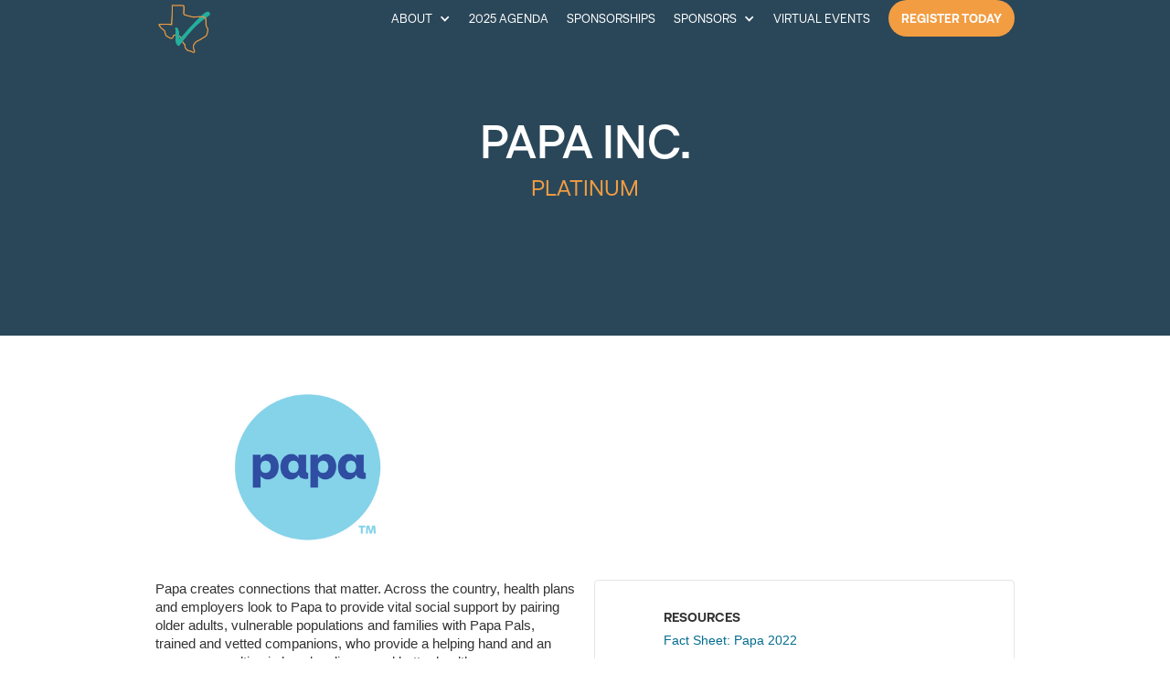

--- FILE ---
content_type: text/html
request_url: https://www.tahpconference.com/2022-sponsors/papa-inc
body_size: 4693
content:
<!DOCTYPE html><!-- Last Published: Fri Jan 16 2026 19:01:51 GMT+0000 (Coordinated Universal Time) --><html data-wf-domain="www.tahpconference.com" data-wf-page="620d58d7b60fbe60b1bbb4dc" data-wf-site="5a6e91077bd20a0001852e83" data-wf-collection="620d58d7b60fbed196bbb4da" data-wf-item-slug="papa-inc"><head><meta charset="utf-8"/><title>Texas Covered Conference</title><meta content="width=device-width, initial-scale=1" name="viewport"/><link href="https://cdn.prod.website-files.com/5a6e91077bd20a0001852e83/css/tahp-managed-care-conference-trade-show.webflow.shared.4e7f1f439.min.css" rel="stylesheet" type="text/css" integrity="sha384-Tn8fQ5JSocbGg0cS6i98E3ioP0OsCS57e+If4YJETVQc2UNj9a03pmMkIZHVtuYg" crossorigin="anonymous"/><link href="https://fonts.googleapis.com" rel="preconnect"/><link href="https://fonts.gstatic.com" rel="preconnect" crossorigin="anonymous"/><script src="https://ajax.googleapis.com/ajax/libs/webfont/1.6.26/webfont.js" type="text/javascript"></script><script type="text/javascript">WebFont.load({  google: {    families: ["Lato:100,100italic,300,300italic,400,400italic,700,700italic,900,900italic","Montserrat:100,100italic,200,200italic,300,300italic,400,400italic,500,500italic,600,600italic,700,700italic,800,800italic,900,900italic"]  }});</script><script type="text/javascript">!function(o,c){var n=c.documentElement,t=" w-mod-";n.className+=t+"js",("ontouchstart"in o||o.DocumentTouch&&c instanceof DocumentTouch)&&(n.className+=t+"touch")}(window,document);</script><link href="https://cdn.prod.website-files.com/5a6e91077bd20a0001852e83/5a749f8e6dbcb200017ac60e_texas-v2-32x32.png" rel="shortcut icon" type="image/x-icon"/><link href="https://cdn.prod.website-files.com/5a6e91077bd20a0001852e83/5a749f91c14f9b0001c3715b_texas-v2-256x256.png" rel="apple-touch-icon"/><script async="" src="https://www.googletagmanager.com/gtag/js?id=UA-113478147-1"></script><script type="text/javascript">window.dataLayer = window.dataLayer || [];function gtag(){dataLayer.push(arguments);}gtag('js', new Date());gtag('config', 'UA-113478147-1', {'anonymize_ip': false});</script><script async="" src="https://www.googletagmanager.com/gtag/js?id=G-Q5D5E510ZX"></script><script type="text/javascript">window.dataLayer = window.dataLayer || [];function gtag(){dataLayer.push(arguments);}gtag('set', 'developer_id.dZGVlNj', true);gtag('js', new Date());gtag('config', 'G-Q5D5E510ZX');</script><script src="https://www.google.com/recaptcha/api.js" type="text/javascript"></script><script type="text/javascript">!function(f,b,e,v,n,t,s){if(f.fbq)return;n=f.fbq=function(){n.callMethod?n.callMethod.apply(n,arguments):n.queue.push(arguments)};if(!f._fbq)f._fbq=n;n.push=n;n.loaded=!0;n.version='2.0';n.agent='plwebflow';n.queue=[];t=b.createElement(e);t.async=!0;t.src=v;s=b.getElementsByTagName(e)[0];s.parentNode.insertBefore(t,s)}(window,document,'script','https://connect.facebook.net/en_US/fbevents.js');fbq('init', '335878400322179');fbq('track', 'PageView');</script><script>
  (function(w, d, t, h, s, n) {
    w.FlodeskObject = n;
    var fn = function() {
      (w[n].q = w[n].q || []).push(arguments);
    };
    w[n] = w[n] || fn;
    var f = d.getElementsByTagName(t)[0];
    var v = '?v=' + Math.floor(new Date().getTime() / (120 * 1000)) * 60;
    var sm = d.createElement(t);
    sm.async = true;
    sm.type = 'module';
    sm.src = h + s + '.mjs' + v;
    f.parentNode.insertBefore(sm, f);
    var sn = d.createElement(t);
    sn.async = true;
    sn.noModule = true;
    sn.src = h + s + '.js' + v;
    f.parentNode.insertBefore(sn, f);
  })(window, document, 'script', 'https://assets.flodesk.com', '/universal', 'fd');
</script><script type="text/javascript">window.__WEBFLOW_CURRENCY_SETTINGS = {"currencyCode":"USD","symbol":"$","decimal":".","fractionDigits":2,"group":",","template":"{{wf {\"path\":\"symbol\",\"type\":\"PlainText\"} }} {{wf {\"path\":\"amount\",\"type\":\"CommercePrice\"} }} {{wf {\"path\":\"currencyCode\",\"type\":\"PlainText\"} }}","hideDecimalForWholeNumbers":false};</script></head><body><div class="page-header"><div class="page-header-overlay"><div data-collapse="medium" data-animation="default" data-duration="400" data-easing="ease" data-easing2="ease" role="banner" class="navbar w-nav"><div class="container-2 w-container"><a href="/" class="logo-container w-nav-brand"><img width="63" alt="" src="https://cdn.prod.website-files.com/5a6e91077bd20a0001852e83/63878594bce3ce9bf4ae294a_Mobile%20App%20Icon.avif" sizes="62.998046875px" srcset="https://cdn.prod.website-files.com/5a6e91077bd20a0001852e83/63878594bce3ce9bf4ae294a_Mobile%20App%20Icon-p-500.avif 500w, https://cdn.prod.website-files.com/5a6e91077bd20a0001852e83/63878594bce3ce9bf4ae294a_Mobile%20App%20Icon-p-800.avif 800w, https://cdn.prod.website-files.com/5a6e91077bd20a0001852e83/63878594bce3ce9bf4ae294a_Mobile%20App%20Icon.avif 1024w" class="image-8"/></a><nav role="navigation" class="nav-menu w-nav-menu"><div data-delay="0" data-hover="true" class="dropdown w-dropdown"><div class="nav-link dropdown-nav-link w-dropdown-toggle"><div>About </div><div class="dropdown-icon w-icon-dropdown-toggle"></div></div><nav class="dropdown-list w-dropdown-list"><a href="/about" class="dropdown-link-3 w-dropdown-link">About</a><a href="/plan-your-trip" class="dropdown-link-3 w-dropdown-link">plan your trip</a><a href="https://lillianjeanphotography.pic-time.com/LGDfbdIcVP7vB" class="dropdown-link-3 w-dropdown-link">event photos</a><a href="/faq" class="dropdown-link-3 w-dropdown-link">faqs</a></nav></div><a href="/agenda" class="nav-link w-nav-link">2025 Agenda</a><a href="/sponsorships" class="nav-link w-nav-link">sponsorships</a><div data-delay="0" data-hover="true" class="dropdown w-dropdown"><div class="nav-link dropdown-nav-link w-dropdown-toggle"><div>Sponsors</div><div class="dropdown-icon w-icon-dropdown-toggle"></div></div><nav class="dropdown-list w-dropdown-list"><a href="/sponsors-exhibitors/2026" class="dropdown-link-3 w-dropdown-link">2026</a><a href="/sponsors-exhibitors/2025" class="dropdown-link-3 w-dropdown-link">2025</a><a href="https://tahp.texascovered.com/2025-portal" target="_blank" class="dropdown-link-3 w-dropdown-link">sponsor portal</a></nav></div><div data-delay="0" data-hover="false" class="dropdown w-dropdown"><div class="nav-link-2 dropdown-nav-link w-dropdown-toggle"><div class="text-block">past sponsors</div><div class="dropdown-icon w-icon-dropdown-toggle"></div></div><nav class="dropdown-list w-dropdown-list"><a href="/sponsors-exhibitors/2019-sponsors" class="dropdown-link-2 w-dropdown-link">2019 SPONSORS &amp; Exhibitors</a><a href="/sponsors-exhibitors/2018-sponsors" class="dropdown-link-2 w-dropdown-link">2018 SPONSORS &amp; Exhibitors</a></nav></div><a href="/texas-covered-conversations" class="nav-link w-nav-link">Virtual Events</a><a href="/registration" class="nav-link colored w-nav-link">Register today</a></nav><div class="menu-button w-nav-button"><div class="w-icon-nav-menu"></div></div></div></div><div class="w-container"><h1 class="banner-title dark news">Papa Inc.</h1><h1 class="sponsor-subtitle">Platinum</h1></div></div></div><div class="section-2"><div class="w-container"><img alt="Papa Inc." loading="lazy" width="334" src="https://cdn.prod.website-files.com/5a6e91077bd20a0001852e86/624cc1e9a9aa4e6f99475ba8_Papa.png" sizes="(max-width: 479px) 92vw, 334px" srcset="https://cdn.prod.website-files.com/5a6e91077bd20a0001852e86/624cc1e9a9aa4e6f99475ba8_Papa-p-500.png 500w, https://cdn.prod.website-files.com/5a6e91077bd20a0001852e86/624cc1e9a9aa4e6f99475ba8_Papa.png 800w" class="sponsor-logo-profile"/><div><div class="video-2 w-dyn-bind-empty w-video w-embed"></div></div><div class="sponsor-info w-row"><div class="w-col w-col-6"><div class="sponsor-profile-description w-richtext"><p>Papa creates connections that matter. Across the country, health plans and employers look to Papa to provide vital social support by pairing older adults, vulnerable populations and families with Papa Pals, trained and vetted companions, who provide a helping hand and an open ear, resulting in less loneliness and better health.</p></div><a href="https://papa.com" class="button w-button">visit website</a></div><div class="w-col w-col-6"><div class="sidebar-block sponsor"><img src="https://cdn.prod.website-files.com/5a6e91077bd20a0001852e83/5f5b933c592f27afd7ce2a1e_downloadbutton.avif" loading="lazy" width="21" alt="" class="download-button"/><div class="sidebar-title">Resources</div><div class="w-layout-grid grid-5"><a id="w-node-f8e2846a-8896-15f5-b68e-9570c7bf942f-b1bbb4dc" href="#" class="w-dyn-bind-empty"></a></div><a id="w-node-e6cfbed3-965e-ffd1-cef7-13fbd32be556-b1bbb4dc" href="https://cdn.prod.website-files.com/5a6e91077bd20a0001852e86/63573344b8fbc7c01efcb57b_Papa_1.pdf" target="_blank" class="link-11">Fact Sheet: Papa 2022</a></div></div></div></div></div><div class="footer"><div class="container w-container"><div class="footer-row w-row"><div class="footer-column first w-col w-col-5"><div class="footer-title">about texas covered</div><div class="section-divider green"></div><p class="paragraph-7">Texas Covered is the largest event of its kind in Texas and brings together decision-makers from across the health care spectrum—from major health plans, providers and regulators, to legislators, journalists, academics and more. </p><a href="mailto:info@tahpconference.com" class="link footer-link">Email: info@tahpconference.com</a><div class="speaker-social-icons-wrapper"><img src="https://cdn.prod.website-files.com/5a6e91077bd20a0001852e83/685ee061c00b71618e660906_hashtag%20(2).avif" alt="" class="hashtag-icon"/><a href="https://x.com/search?q=%23TAHP2026&amp;src=typed_query&amp;f=live" target="_blank" class="link footer-link hashtag">#TAHP2026</a></div></div><div class="footer-column w-col w-col-5"><div class="footer-title">Notice on Hotel Scams</div><div class="section-divider green"></div><ul role="list" class="footer-list w-list-unstyled"><li class="footer-list-item"><p class="paragraph-8">Any message claiming to offer discounted hotel rooms or attendee lists on behalf of Texas Covered or a third party is <strong>not affiliated</strong> with us and should be treated as fraudulent. Book your hotel only through Texas Covered’s official channels to keep your information secure.</p></li></ul></div><div class="footer-column w-col w-col-2"><div class="footer-title">Links</div><div class="section-divider green"></div><ul role="list" class="footer-list w-list-unstyled"><li class="footer-list-item"><a href="/about" class="link footer-link">About the conference</a><a href="/faq" class="link footer-link">Frequently Asked Questions</a></li></ul><div class="speaker-social-icons-wrapper"><a href="https://www.linkedin.com/company/texas-association-of-health-plans/" target="_blank" class="speaker-social-icon-block w-inline-block"><img src="https://cdn.prod.website-files.com/5a6e91077bd20a0001852e83/5a7dd05e1d1c650001a4c448_linkedin.avif" alt="" class="speaker-social-icon linkedin"/></a><a href="http://www.twitter.com/txhealthplans" target="_blank" class="speaker-social-icon-block w-inline-block"><img src="https://cdn.prod.website-files.com/5a6e91077bd20a0001852e83/5a6e91077bd20a0001852ea7_Icon-twitter.avif" alt="" class="speaker-social-icon"/></a><a href="http://www.facebook.com/txhealthplans" target="_blank" class="speaker-social-icon-block w-inline-block"><img src="https://cdn.prod.website-files.com/5a6e91077bd20a0001852e83/5a6e91077bd20a0001852ea6_Icon-facebook.avif" alt="" class="speaker-social-icon"/></a></div></div></div></div><div class="bottom-footer-block"><div class="container w-container"><div class="bottom-footer-row w-row"><div class="bottom-footer-col-left w-col w-col-5"><div class="bottom-footer-text">© 2025 Texas Association of Health Plans</div></div><div class="bottom-footer-col-right w-col w-col-7"></div></div></div></div></div><script src="https://d3e54v103j8qbb.cloudfront.net/js/jquery-3.5.1.min.dc5e7f18c8.js?site=5a6e91077bd20a0001852e83" type="text/javascript" integrity="sha256-9/aliU8dGd2tb6OSsuzixeV4y/faTqgFtohetphbbj0=" crossorigin="anonymous"></script><script src="https://cdn.prod.website-files.com/5a6e91077bd20a0001852e83/js/webflow.schunk.537662751a5c2f29.js" type="text/javascript" integrity="sha384-qWX9iTuCJOpYyOM1oQerP1vw4TQAVquNhzrEW1qcJWhiLvY5ZC0/j8oCLsp1GIRg" crossorigin="anonymous"></script><script src="https://cdn.prod.website-files.com/5a6e91077bd20a0001852e83/js/webflow.schunk.b324c12344996715.js" type="text/javascript" integrity="sha384-+yj2RHb+CbgGs9H1KVYoaUPntca5/8pY+askHnvlQj8+wosdwThcKNg9sMyEnz3V" crossorigin="anonymous"></script><script src="https://cdn.prod.website-files.com/5a6e91077bd20a0001852e83/js/webflow.fce73d3d.4e12b883a4f5a457.js" type="text/javascript" integrity="sha384-1oOGeZ+L75w7qWO+8iFdFZxz/v0AQPvsakTO7uP/8ptR4u83dXYDosi30+YB4EYa" crossorigin="anonymous"></script><script type="text/javascript">
_linkedin_partner_id = "504658";
window._linkedin_data_partner_ids = window._linkedin_data_partner_ids || [];
window._linkedin_data_partner_ids.push(_linkedin_partner_id);
</script><script type="text/javascript">
(function(l) {
if (!l){window.lintrk = function(a,b){window.lintrk.q.push([a,b])};
window.lintrk.q=[]}
var s = document.getElementsByTagName("script")[0];
var b = document.createElement("script");
b.type = "text/javascript";b.async = true;
b.src = "https://snap.licdn.com/li.lms-analytics/insight.min.js";
s.parentNode.insertBefore(b, s);})(window.lintrk);
</script>
<noscript>
<img height="1" width="1" style="display:none;" alt="" src="https://px.ads.linkedin.com/collect/?pid=504658&fmt=gif" />
</noscript></body></html>

--- FILE ---
content_type: text/css
request_url: https://cdn.prod.website-files.com/5a6e91077bd20a0001852e83/css/tahp-managed-care-conference-trade-show.webflow.shared.4e7f1f439.min.css
body_size: 29574
content:
html{-webkit-text-size-adjust:100%;-ms-text-size-adjust:100%;font-family:sans-serif}body{margin:0}article,aside,details,figcaption,figure,footer,header,hgroup,main,menu,nav,section,summary{display:block}audio,canvas,progress,video{vertical-align:baseline;display:inline-block}audio:not([controls]){height:0;display:none}[hidden],template{display:none}a{background-color:#0000}a:active,a:hover{outline:0}abbr[title]{border-bottom:1px dotted}b,strong{font-weight:700}dfn{font-style:italic}h1{margin:.67em 0;font-size:2em}mark{color:#000;background:#ff0}small{font-size:80%}sub,sup{vertical-align:baseline;font-size:75%;line-height:0;position:relative}sup{top:-.5em}sub{bottom:-.25em}img{border:0}svg:not(:root){overflow:hidden}hr{box-sizing:content-box;height:0}pre{overflow:auto}code,kbd,pre,samp{font-family:monospace;font-size:1em}button,input,optgroup,select,textarea{color:inherit;font:inherit;margin:0}button{overflow:visible}button,select{text-transform:none}button,html input[type=button],input[type=reset]{-webkit-appearance:button;cursor:pointer}button[disabled],html input[disabled]{cursor:default}button::-moz-focus-inner,input::-moz-focus-inner{border:0;padding:0}input{line-height:normal}input[type=checkbox],input[type=radio]{box-sizing:border-box;padding:0}input[type=number]::-webkit-inner-spin-button,input[type=number]::-webkit-outer-spin-button{height:auto}input[type=search]{-webkit-appearance:none}input[type=search]::-webkit-search-cancel-button,input[type=search]::-webkit-search-decoration{-webkit-appearance:none}legend{border:0;padding:0}textarea{overflow:auto}optgroup{font-weight:700}table{border-collapse:collapse;border-spacing:0}td,th{padding:0}@font-face{font-family:webflow-icons;src:url([data-uri])format("truetype");font-weight:400;font-style:normal}[class^=w-icon-],[class*=\ w-icon-]{speak:none;font-variant:normal;text-transform:none;-webkit-font-smoothing:antialiased;-moz-osx-font-smoothing:grayscale;font-style:normal;font-weight:400;line-height:1;font-family:webflow-icons!important}.w-icon-slider-right:before{content:""}.w-icon-slider-left:before{content:""}.w-icon-nav-menu:before{content:""}.w-icon-arrow-down:before,.w-icon-dropdown-toggle:before{content:""}.w-icon-file-upload-remove:before{content:""}.w-icon-file-upload-icon:before{content:""}*{box-sizing:border-box}html{height:100%}body{color:#333;background-color:#fff;min-height:100%;margin:0;font-family:Arial,sans-serif;font-size:14px;line-height:20px}img{vertical-align:middle;max-width:100%;display:inline-block}html.w-mod-touch *{background-attachment:scroll!important}.w-block{display:block}.w-inline-block{max-width:100%;display:inline-block}.w-clearfix:before,.w-clearfix:after{content:" ";grid-area:1/1/2/2;display:table}.w-clearfix:after{clear:both}.w-hidden{display:none}.w-button{color:#fff;line-height:inherit;cursor:pointer;background-color:#3898ec;border:0;border-radius:0;padding:9px 15px;text-decoration:none;display:inline-block}input.w-button{-webkit-appearance:button}html[data-w-dynpage] [data-w-cloak]{color:#0000!important}.w-code-block{margin:unset}pre.w-code-block code{all:inherit}.w-optimization{display:contents}.w-webflow-badge,.w-webflow-badge>img{box-sizing:unset;width:unset;height:unset;max-height:unset;max-width:unset;min-height:unset;min-width:unset;margin:unset;padding:unset;float:unset;clear:unset;border:unset;border-radius:unset;background:unset;background-image:unset;background-position:unset;background-size:unset;background-repeat:unset;background-origin:unset;background-clip:unset;background-attachment:unset;background-color:unset;box-shadow:unset;transform:unset;direction:unset;font-family:unset;font-weight:unset;color:unset;font-size:unset;line-height:unset;font-style:unset;font-variant:unset;text-align:unset;letter-spacing:unset;-webkit-text-decoration:unset;text-decoration:unset;text-indent:unset;text-transform:unset;list-style-type:unset;text-shadow:unset;vertical-align:unset;cursor:unset;white-space:unset;word-break:unset;word-spacing:unset;word-wrap:unset;transition:unset}.w-webflow-badge{white-space:nowrap;cursor:pointer;box-shadow:0 0 0 1px #0000001a,0 1px 3px #0000001a;visibility:visible!important;opacity:1!important;z-index:2147483647!important;color:#aaadb0!important;overflow:unset!important;background-color:#fff!important;border-radius:3px!important;width:auto!important;height:auto!important;margin:0!important;padding:6px!important;font-size:12px!important;line-height:14px!important;text-decoration:none!important;display:inline-block!important;position:fixed!important;inset:auto 12px 12px auto!important;transform:none!important}.w-webflow-badge>img{position:unset;visibility:unset!important;opacity:1!important;vertical-align:middle!important;display:inline-block!important}h1,h2,h3,h4,h5,h6{margin-bottom:10px;font-weight:700}h1{margin-top:20px;font-size:38px;line-height:44px}h2{margin-top:20px;font-size:32px;line-height:36px}h3{margin-top:20px;font-size:24px;line-height:30px}h4{margin-top:10px;font-size:18px;line-height:24px}h5{margin-top:10px;font-size:14px;line-height:20px}h6{margin-top:10px;font-size:12px;line-height:18px}p{margin-top:0;margin-bottom:10px}blockquote{border-left:5px solid #e2e2e2;margin:0 0 10px;padding:10px 20px;font-size:18px;line-height:22px}figure{margin:0 0 10px}figcaption{text-align:center;margin-top:5px}ul,ol{margin-top:0;margin-bottom:10px;padding-left:40px}.w-list-unstyled{padding-left:0;list-style:none}.w-embed:before,.w-embed:after{content:" ";grid-area:1/1/2/2;display:table}.w-embed:after{clear:both}.w-video{width:100%;padding:0;position:relative}.w-video iframe,.w-video object,.w-video embed{border:none;width:100%;height:100%;position:absolute;top:0;left:0}fieldset{border:0;margin:0;padding:0}button,[type=button],[type=reset]{cursor:pointer;-webkit-appearance:button;border:0}.w-form{margin:0 0 15px}.w-form-done{text-align:center;background-color:#ddd;padding:20px;display:none}.w-form-fail{background-color:#ffdede;margin-top:10px;padding:10px;display:none}label{margin-bottom:5px;font-weight:700;display:block}.w-input,.w-select{color:#333;vertical-align:middle;background-color:#fff;border:1px solid #ccc;width:100%;height:38px;margin-bottom:10px;padding:8px 12px;font-size:14px;line-height:1.42857;display:block}.w-input::placeholder,.w-select::placeholder{color:#999}.w-input:focus,.w-select:focus{border-color:#3898ec;outline:0}.w-input[disabled],.w-select[disabled],.w-input[readonly],.w-select[readonly],fieldset[disabled] .w-input,fieldset[disabled] .w-select{cursor:not-allowed}.w-input[disabled]:not(.w-input-disabled),.w-select[disabled]:not(.w-input-disabled),.w-input[readonly],.w-select[readonly],fieldset[disabled]:not(.w-input-disabled) .w-input,fieldset[disabled]:not(.w-input-disabled) .w-select{background-color:#eee}textarea.w-input,textarea.w-select{height:auto}.w-select{background-color:#f3f3f3}.w-select[multiple]{height:auto}.w-form-label{cursor:pointer;margin-bottom:0;font-weight:400;display:inline-block}.w-radio{margin-bottom:5px;padding-left:20px;display:block}.w-radio:before,.w-radio:after{content:" ";grid-area:1/1/2/2;display:table}.w-radio:after{clear:both}.w-radio-input{float:left;margin:3px 0 0 -20px;line-height:normal}.w-file-upload{margin-bottom:10px;display:block}.w-file-upload-input{opacity:0;z-index:-100;width:.1px;height:.1px;position:absolute;overflow:hidden}.w-file-upload-default,.w-file-upload-uploading,.w-file-upload-success{color:#333;display:inline-block}.w-file-upload-error{margin-top:10px;display:block}.w-file-upload-default.w-hidden,.w-file-upload-uploading.w-hidden,.w-file-upload-error.w-hidden,.w-file-upload-success.w-hidden{display:none}.w-file-upload-uploading-btn{cursor:pointer;background-color:#fafafa;border:1px solid #ccc;margin:0;padding:8px 12px;font-size:14px;font-weight:400;display:flex}.w-file-upload-file{background-color:#fafafa;border:1px solid #ccc;flex-grow:1;justify-content:space-between;margin:0;padding:8px 9px 8px 11px;display:flex}.w-file-upload-file-name{font-size:14px;font-weight:400;display:block}.w-file-remove-link{cursor:pointer;width:auto;height:auto;margin-top:3px;margin-left:10px;padding:3px;display:block}.w-icon-file-upload-remove{margin:auto;font-size:10px}.w-file-upload-error-msg{color:#ea384c;padding:2px 0;display:inline-block}.w-file-upload-info{padding:0 12px;line-height:38px;display:inline-block}.w-file-upload-label{cursor:pointer;background-color:#fafafa;border:1px solid #ccc;margin:0;padding:8px 12px;font-size:14px;font-weight:400;display:inline-block}.w-icon-file-upload-icon,.w-icon-file-upload-uploading{width:20px;margin-right:8px;display:inline-block}.w-icon-file-upload-uploading{height:20px}.w-container{max-width:940px;margin-left:auto;margin-right:auto}.w-container:before,.w-container:after{content:" ";grid-area:1/1/2/2;display:table}.w-container:after{clear:both}.w-container .w-row{margin-left:-10px;margin-right:-10px}.w-row:before,.w-row:after{content:" ";grid-area:1/1/2/2;display:table}.w-row:after{clear:both}.w-row .w-row{margin-left:0;margin-right:0}.w-col{float:left;width:100%;min-height:1px;padding-left:10px;padding-right:10px;position:relative}.w-col .w-col{padding-left:0;padding-right:0}.w-col-1{width:8.33333%}.w-col-2{width:16.6667%}.w-col-3{width:25%}.w-col-4{width:33.3333%}.w-col-5{width:41.6667%}.w-col-6{width:50%}.w-col-7{width:58.3333%}.w-col-8{width:66.6667%}.w-col-9{width:75%}.w-col-10{width:83.3333%}.w-col-11{width:91.6667%}.w-col-12{width:100%}.w-hidden-main{display:none!important}@media screen and (max-width:991px){.w-container{max-width:728px}.w-hidden-main{display:inherit!important}.w-hidden-medium{display:none!important}.w-col-medium-1{width:8.33333%}.w-col-medium-2{width:16.6667%}.w-col-medium-3{width:25%}.w-col-medium-4{width:33.3333%}.w-col-medium-5{width:41.6667%}.w-col-medium-6{width:50%}.w-col-medium-7{width:58.3333%}.w-col-medium-8{width:66.6667%}.w-col-medium-9{width:75%}.w-col-medium-10{width:83.3333%}.w-col-medium-11{width:91.6667%}.w-col-medium-12{width:100%}.w-col-stack{width:100%;left:auto;right:auto}}@media screen and (max-width:767px){.w-hidden-main,.w-hidden-medium{display:inherit!important}.w-hidden-small{display:none!important}.w-row,.w-container .w-row{margin-left:0;margin-right:0}.w-col{width:100%;left:auto;right:auto}.w-col-small-1{width:8.33333%}.w-col-small-2{width:16.6667%}.w-col-small-3{width:25%}.w-col-small-4{width:33.3333%}.w-col-small-5{width:41.6667%}.w-col-small-6{width:50%}.w-col-small-7{width:58.3333%}.w-col-small-8{width:66.6667%}.w-col-small-9{width:75%}.w-col-small-10{width:83.3333%}.w-col-small-11{width:91.6667%}.w-col-small-12{width:100%}}@media screen and (max-width:479px){.w-container{max-width:none}.w-hidden-main,.w-hidden-medium,.w-hidden-small{display:inherit!important}.w-hidden-tiny{display:none!important}.w-col{width:100%}.w-col-tiny-1{width:8.33333%}.w-col-tiny-2{width:16.6667%}.w-col-tiny-3{width:25%}.w-col-tiny-4{width:33.3333%}.w-col-tiny-5{width:41.6667%}.w-col-tiny-6{width:50%}.w-col-tiny-7{width:58.3333%}.w-col-tiny-8{width:66.6667%}.w-col-tiny-9{width:75%}.w-col-tiny-10{width:83.3333%}.w-col-tiny-11{width:91.6667%}.w-col-tiny-12{width:100%}}.w-widget{position:relative}.w-widget-map{width:100%;height:400px}.w-widget-map label{width:auto;display:inline}.w-widget-map img{max-width:inherit}.w-widget-map .gm-style-iw{text-align:center}.w-widget-map .gm-style-iw>button{display:none!important}.w-widget-twitter{overflow:hidden}.w-widget-twitter-count-shim{vertical-align:top;text-align:center;background:#fff;border:1px solid #758696;border-radius:3px;width:28px;height:20px;display:inline-block;position:relative}.w-widget-twitter-count-shim *{pointer-events:none;-webkit-user-select:none;user-select:none}.w-widget-twitter-count-shim .w-widget-twitter-count-inner{text-align:center;color:#999;font-family:serif;font-size:15px;line-height:12px;position:relative}.w-widget-twitter-count-shim .w-widget-twitter-count-clear{display:block;position:relative}.w-widget-twitter-count-shim.w--large{width:36px;height:28px}.w-widget-twitter-count-shim.w--large .w-widget-twitter-count-inner{font-size:18px;line-height:18px}.w-widget-twitter-count-shim:not(.w--vertical){margin-left:5px;margin-right:8px}.w-widget-twitter-count-shim:not(.w--vertical).w--large{margin-left:6px}.w-widget-twitter-count-shim:not(.w--vertical):before,.w-widget-twitter-count-shim:not(.w--vertical):after{content:" ";pointer-events:none;border:solid #0000;width:0;height:0;position:absolute;top:50%;left:0}.w-widget-twitter-count-shim:not(.w--vertical):before{border-width:4px;border-color:#75869600 #5d6c7b #75869600 #75869600;margin-top:-4px;margin-left:-9px}.w-widget-twitter-count-shim:not(.w--vertical).w--large:before{border-width:5px;margin-top:-5px;margin-left:-10px}.w-widget-twitter-count-shim:not(.w--vertical):after{border-width:4px;border-color:#fff0 #fff #fff0 #fff0;margin-top:-4px;margin-left:-8px}.w-widget-twitter-count-shim:not(.w--vertical).w--large:after{border-width:5px;margin-top:-5px;margin-left:-9px}.w-widget-twitter-count-shim.w--vertical{width:61px;height:33px;margin-bottom:8px}.w-widget-twitter-count-shim.w--vertical:before,.w-widget-twitter-count-shim.w--vertical:after{content:" ";pointer-events:none;border:solid #0000;width:0;height:0;position:absolute;top:100%;left:50%}.w-widget-twitter-count-shim.w--vertical:before{border-width:5px;border-color:#5d6c7b #75869600 #75869600;margin-left:-5px}.w-widget-twitter-count-shim.w--vertical:after{border-width:4px;border-color:#fff #fff0 #fff0;margin-left:-4px}.w-widget-twitter-count-shim.w--vertical .w-widget-twitter-count-inner{font-size:18px;line-height:22px}.w-widget-twitter-count-shim.w--vertical.w--large{width:76px}.w-background-video{color:#fff;height:500px;position:relative;overflow:hidden}.w-background-video>video{object-fit:cover;z-index:-100;background-position:50%;background-size:cover;width:100%;height:100%;margin:auto;position:absolute;inset:-100%}.w-background-video>video::-webkit-media-controls-start-playback-button{-webkit-appearance:none;display:none!important}.w-background-video--control{background-color:#0000;padding:0;position:absolute;bottom:1em;right:1em}.w-background-video--control>[hidden]{display:none!important}.w-slider{text-align:center;clear:both;-webkit-tap-highlight-color:#0000;tap-highlight-color:#0000;background:#ddd;height:300px;position:relative}.w-slider-mask{z-index:1;white-space:nowrap;height:100%;display:block;position:relative;left:0;right:0;overflow:hidden}.w-slide{vertical-align:top;white-space:normal;text-align:left;width:100%;height:100%;display:inline-block;position:relative}.w-slider-nav{z-index:2;text-align:center;-webkit-tap-highlight-color:#0000;tap-highlight-color:#0000;height:40px;margin:auto;padding-top:10px;position:absolute;inset:auto 0 0}.w-slider-nav.w-round>div{border-radius:100%}.w-slider-nav.w-num>div{font-size:inherit;line-height:inherit;width:auto;height:auto;padding:.2em .5em}.w-slider-nav.w-shadow>div{box-shadow:0 0 3px #3336}.w-slider-nav-invert{color:#fff}.w-slider-nav-invert>div{background-color:#2226}.w-slider-nav-invert>div.w-active{background-color:#222}.w-slider-dot{cursor:pointer;background-color:#fff6;width:1em;height:1em;margin:0 3px .5em;transition:background-color .1s,color .1s;display:inline-block;position:relative}.w-slider-dot.w-active{background-color:#fff}.w-slider-dot:focus{outline:none;box-shadow:0 0 0 2px #fff}.w-slider-dot:focus.w-active{box-shadow:none}.w-slider-arrow-left,.w-slider-arrow-right{cursor:pointer;color:#fff;-webkit-tap-highlight-color:#0000;tap-highlight-color:#0000;-webkit-user-select:none;user-select:none;width:80px;margin:auto;font-size:40px;position:absolute;inset:0;overflow:hidden}.w-slider-arrow-left [class^=w-icon-],.w-slider-arrow-right [class^=w-icon-],.w-slider-arrow-left [class*=\ w-icon-],.w-slider-arrow-right [class*=\ w-icon-]{position:absolute}.w-slider-arrow-left:focus,.w-slider-arrow-right:focus{outline:0}.w-slider-arrow-left{z-index:3;right:auto}.w-slider-arrow-right{z-index:4;left:auto}.w-icon-slider-left,.w-icon-slider-right{width:1em;height:1em;margin:auto;inset:0}.w-slider-aria-label{clip:rect(0 0 0 0);border:0;width:1px;height:1px;margin:-1px;padding:0;position:absolute;overflow:hidden}.w-slider-force-show{display:block!important}.w-dropdown{text-align:left;z-index:900;margin-left:auto;margin-right:auto;display:inline-block;position:relative}.w-dropdown-btn,.w-dropdown-toggle,.w-dropdown-link{vertical-align:top;color:#222;text-align:left;white-space:nowrap;margin-left:auto;margin-right:auto;padding:20px;text-decoration:none;position:relative}.w-dropdown-toggle{-webkit-user-select:none;user-select:none;cursor:pointer;padding-right:40px;display:inline-block}.w-dropdown-toggle:focus{outline:0}.w-icon-dropdown-toggle{width:1em;height:1em;margin:auto 20px auto auto;position:absolute;top:0;bottom:0;right:0}.w-dropdown-list{background:#ddd;min-width:100%;display:none;position:absolute}.w-dropdown-list.w--open{display:block}.w-dropdown-link{color:#222;padding:10px 20px;display:block}.w-dropdown-link.w--current{color:#0082f3}.w-dropdown-link:focus{outline:0}@media screen and (max-width:767px){.w-nav-brand{padding-left:10px}}.w-lightbox-backdrop{cursor:auto;letter-spacing:normal;text-indent:0;text-shadow:none;text-transform:none;visibility:visible;white-space:normal;word-break:normal;word-spacing:normal;word-wrap:normal;color:#fff;text-align:center;z-index:2000;opacity:0;-webkit-user-select:none;-moz-user-select:none;-webkit-tap-highlight-color:transparent;background:#000000e6;outline:0;font-family:Helvetica Neue,Helvetica,Ubuntu,Segoe UI,Verdana,sans-serif;font-size:17px;font-style:normal;font-weight:300;line-height:1.2;list-style:disc;position:fixed;inset:0;-webkit-transform:translate(0)}.w-lightbox-backdrop,.w-lightbox-container{-webkit-overflow-scrolling:touch;height:100%;overflow:auto}.w-lightbox-content{height:100vh;position:relative;overflow:hidden}.w-lightbox-view{opacity:0;width:100vw;height:100vh;position:absolute}.w-lightbox-view:before{content:"";height:100vh}.w-lightbox-group,.w-lightbox-group .w-lightbox-view,.w-lightbox-group .w-lightbox-view:before{height:86vh}.w-lightbox-frame,.w-lightbox-view:before{vertical-align:middle;display:inline-block}.w-lightbox-figure{margin:0;position:relative}.w-lightbox-group .w-lightbox-figure{cursor:pointer}.w-lightbox-img{width:auto;max-width:none;height:auto}.w-lightbox-image{float:none;max-width:100vw;max-height:100vh;display:block}.w-lightbox-group .w-lightbox-image{max-height:86vh}.w-lightbox-caption{text-align:left;text-overflow:ellipsis;white-space:nowrap;background:#0006;padding:.5em 1em;position:absolute;bottom:0;left:0;right:0;overflow:hidden}.w-lightbox-embed{width:100%;height:100%;position:absolute;inset:0}.w-lightbox-control{cursor:pointer;background-position:50%;background-repeat:no-repeat;background-size:24px;width:4em;transition:all .3s;position:absolute;top:0}.w-lightbox-left{background-image:url([data-uri]);display:none;bottom:0;left:0}.w-lightbox-right{background-image:url([data-uri]);display:none;bottom:0;right:0}.w-lightbox-close{background-image:url([data-uri]);background-size:18px;height:2.6em;right:0}.w-lightbox-strip{white-space:nowrap;padding:0 1vh;line-height:0;position:absolute;bottom:0;left:0;right:0;overflow:auto hidden}.w-lightbox-item{box-sizing:content-box;cursor:pointer;width:10vh;padding:2vh 1vh;display:inline-block;-webkit-transform:translate(0,0)}.w-lightbox-active{opacity:.3}.w-lightbox-thumbnail{background:#222;height:10vh;position:relative;overflow:hidden}.w-lightbox-thumbnail-image{position:absolute;top:0;left:0}.w-lightbox-thumbnail .w-lightbox-tall{width:100%;top:50%;transform:translateY(-50%)}.w-lightbox-thumbnail .w-lightbox-wide{height:100%;left:50%;transform:translate(-50%)}.w-lightbox-spinner{box-sizing:border-box;border:5px solid #0006;border-radius:50%;width:40px;height:40px;margin-top:-20px;margin-left:-20px;animation:.8s linear infinite spin;position:absolute;top:50%;left:50%}.w-lightbox-spinner:after{content:"";border:3px solid #0000;border-bottom-color:#fff;border-radius:50%;position:absolute;inset:-4px}.w-lightbox-hide{display:none}.w-lightbox-noscroll{overflow:hidden}@media (min-width:768px){.w-lightbox-content{height:96vh;margin-top:2vh}.w-lightbox-view,.w-lightbox-view:before{height:96vh}.w-lightbox-group,.w-lightbox-group .w-lightbox-view,.w-lightbox-group .w-lightbox-view:before{height:84vh}.w-lightbox-image{max-width:96vw;max-height:96vh}.w-lightbox-group .w-lightbox-image{max-width:82.3vw;max-height:84vh}.w-lightbox-left,.w-lightbox-right{opacity:.5;display:block}.w-lightbox-close{opacity:.8}.w-lightbox-control:hover{opacity:1}}.w-lightbox-inactive,.w-lightbox-inactive:hover{opacity:0}.w-richtext:before,.w-richtext:after{content:" ";grid-area:1/1/2/2;display:table}.w-richtext:after{clear:both}.w-richtext[contenteditable=true]:before,.w-richtext[contenteditable=true]:after{white-space:initial}.w-richtext ol,.w-richtext ul{overflow:hidden}.w-richtext .w-richtext-figure-selected.w-richtext-figure-type-video div:after,.w-richtext .w-richtext-figure-selected[data-rt-type=video] div:after,.w-richtext .w-richtext-figure-selected.w-richtext-figure-type-image div,.w-richtext .w-richtext-figure-selected[data-rt-type=image] div{outline:2px solid #2895f7}.w-richtext figure.w-richtext-figure-type-video>div:after,.w-richtext figure[data-rt-type=video]>div:after{content:"";display:none;position:absolute;inset:0}.w-richtext figure{max-width:60%;position:relative}.w-richtext figure>div:before{cursor:default!important}.w-richtext figure img{width:100%}.w-richtext figure figcaption.w-richtext-figcaption-placeholder{opacity:.6}.w-richtext figure div{color:#0000;font-size:0}.w-richtext figure.w-richtext-figure-type-image,.w-richtext figure[data-rt-type=image]{display:table}.w-richtext figure.w-richtext-figure-type-image>div,.w-richtext figure[data-rt-type=image]>div{display:inline-block}.w-richtext figure.w-richtext-figure-type-image>figcaption,.w-richtext figure[data-rt-type=image]>figcaption{caption-side:bottom;display:table-caption}.w-richtext figure.w-richtext-figure-type-video,.w-richtext figure[data-rt-type=video]{width:60%;height:0}.w-richtext figure.w-richtext-figure-type-video iframe,.w-richtext figure[data-rt-type=video] iframe{width:100%;height:100%;position:absolute;top:0;left:0}.w-richtext figure.w-richtext-figure-type-video>div,.w-richtext figure[data-rt-type=video]>div{width:100%}.w-richtext figure.w-richtext-align-center{clear:both;margin-left:auto;margin-right:auto}.w-richtext figure.w-richtext-align-center.w-richtext-figure-type-image>div,.w-richtext figure.w-richtext-align-center[data-rt-type=image]>div{max-width:100%}.w-richtext figure.w-richtext-align-normal{clear:both}.w-richtext figure.w-richtext-align-fullwidth{text-align:center;clear:both;width:100%;max-width:100%;margin-left:auto;margin-right:auto;display:block}.w-richtext figure.w-richtext-align-fullwidth>div{padding-bottom:inherit;display:inline-block}.w-richtext figure.w-richtext-align-fullwidth>figcaption{display:block}.w-richtext figure.w-richtext-align-floatleft{float:left;clear:none;margin-right:15px}.w-richtext figure.w-richtext-align-floatright{float:right;clear:none;margin-left:15px}.w-nav{z-index:1000;background:#ddd;position:relative}.w-nav:before,.w-nav:after{content:" ";grid-area:1/1/2/2;display:table}.w-nav:after{clear:both}.w-nav-brand{float:left;color:#333;text-decoration:none;position:relative}.w-nav-link{vertical-align:top;color:#222;text-align:left;margin-left:auto;margin-right:auto;padding:20px;text-decoration:none;display:inline-block;position:relative}.w-nav-link.w--current{color:#0082f3}.w-nav-menu{float:right;position:relative}[data-nav-menu-open]{text-align:center;background:#c8c8c8;min-width:200px;position:absolute;top:100%;left:0;right:0;overflow:visible;display:block!important}.w--nav-link-open{display:block;position:relative}.w-nav-overlay{width:100%;display:none;position:absolute;top:100%;left:0;right:0;overflow:hidden}.w-nav-overlay [data-nav-menu-open]{top:0}.w-nav[data-animation=over-left] .w-nav-overlay{width:auto}.w-nav[data-animation=over-left] .w-nav-overlay,.w-nav[data-animation=over-left] [data-nav-menu-open]{z-index:1;top:0;right:auto}.w-nav[data-animation=over-right] .w-nav-overlay{width:auto}.w-nav[data-animation=over-right] .w-nav-overlay,.w-nav[data-animation=over-right] [data-nav-menu-open]{z-index:1;top:0;left:auto}.w-nav-button{float:right;cursor:pointer;-webkit-tap-highlight-color:#0000;tap-highlight-color:#0000;-webkit-user-select:none;user-select:none;padding:18px;font-size:24px;display:none;position:relative}.w-nav-button:focus{outline:0}.w-nav-button.w--open{color:#fff;background-color:#c8c8c8}.w-nav[data-collapse=all] .w-nav-menu{display:none}.w-nav[data-collapse=all] .w-nav-button,.w--nav-dropdown-open,.w--nav-dropdown-toggle-open{display:block}.w--nav-dropdown-list-open{position:static}@media screen and (max-width:991px){.w-nav[data-collapse=medium] .w-nav-menu{display:none}.w-nav[data-collapse=medium] .w-nav-button{display:block}}@media screen and (max-width:767px){.w-nav[data-collapse=small] .w-nav-menu{display:none}.w-nav[data-collapse=small] .w-nav-button{display:block}.w-nav-brand{padding-left:10px}}@media screen and (max-width:479px){.w-nav[data-collapse=tiny] .w-nav-menu{display:none}.w-nav[data-collapse=tiny] .w-nav-button{display:block}}.w-tabs{position:relative}.w-tabs:before,.w-tabs:after{content:" ";grid-area:1/1/2/2;display:table}.w-tabs:after{clear:both}.w-tab-menu{position:relative}.w-tab-link{vertical-align:top;text-align:left;cursor:pointer;color:#222;background-color:#ddd;padding:9px 30px;text-decoration:none;display:inline-block;position:relative}.w-tab-link.w--current{background-color:#c8c8c8}.w-tab-link:focus{outline:0}.w-tab-content{display:block;position:relative;overflow:hidden}.w-tab-pane{display:none;position:relative}.w--tab-active{display:block}@media screen and (max-width:479px){.w-tab-link{display:block}}.w-ix-emptyfix:after{content:""}@keyframes spin{0%{transform:rotate(0)}to{transform:rotate(360deg)}}.w-dyn-empty{background-color:#ddd;padding:10px}.w-dyn-hide,.w-dyn-bind-empty,.w-condition-invisible{display:none!important}.wf-layout-layout{display:grid}@font-face{font-family:Futura Light Italic;src:url(https://cdn.prod.website-files.com/5a6e91077bd20a0001852e83/5a6e96e87bd20a00018533fc_Futura%20Light%20Italic%20font.ttf)format("truetype");font-weight:300;font-style:italic;font-display:auto}@font-face{font-family:Futura Bold;src:url(https://cdn.prod.website-files.com/5a6e91077bd20a0001852e83/5a6e96e810ba5800018a9d6d_Futura%20Bold%20font.ttf)format("truetype");font-weight:700;font-style:normal;font-display:auto}@font-face{font-family:Futura Light;src:url(https://cdn.prod.website-files.com/5a6e91077bd20a0001852e83/5a6e96e810ba5800018a9d6e_futura%20light%20bt.ttf)format("truetype"),url(https://cdn.prod.website-files.com/5a6e91077bd20a0001852e83/5a6e96e87bd20a00018533fb_Futura%20Light%20font.ttf)format("truetype");font-weight:300;font-style:normal;font-display:auto}@font-face{font-family:Futura Medium;src:url(https://cdn.prod.website-files.com/5a6e91077bd20a0001852e83/5a6e96e892eb9700011b33e8_futura%20medium%20bt.ttf)format("truetype");font-weight:500;font-style:normal;font-display:auto}@font-face{font-family:Futura Bold Italic;src:url(https://cdn.prod.website-files.com/5a6e91077bd20a0001852e83/5a6e96e892eb9700011b33e7_Futura%20Bold%20Italic%20font.ttf)format("truetype");font-weight:700;font-style:italic;font-display:auto}@font-face{font-family:Futura Extra Black;src:url(https://cdn.prod.website-files.com/5a6e91077bd20a0001852e83/5a6e96e8513ec40001b840f1_Futura%20Extra%20Black%20font.ttf)format("truetype");font-weight:900;font-style:normal;font-display:auto}@font-face{font-family:Futura Heavy;src:url(https://cdn.prod.website-files.com/5a6e91077bd20a0001852e83/5a6e96e810ba5800018a9d6c_Futura%20Heavy%20font.ttf)format("truetype");font-weight:900;font-style:normal;font-display:auto}@font-face{font-family:Futura Book Italic;src:url(https://cdn.prod.website-files.com/5a6e91077bd20a0001852e83/5a6e96e87bd20a00018533f9_Futura%20Book%20Italic%20font.ttf)format("truetype");font-weight:400;font-style:italic;font-display:auto}@font-face{font-family:Futura Heavy Italic;src:url(https://cdn.prod.website-files.com/5a6e91077bd20a0001852e83/5a6e96e8513ec40001b840f2_Futura%20Heavy%20Italic%20font.ttf)format("truetype");font-weight:900;font-style:italic;font-display:auto}@font-face{font-family:Futura Book;src:url(https://cdn.prod.website-files.com/5a6e91077bd20a0001852e83/5a6e96e87bd20a00018533fa_Futura%20Book%20font.ttf)format("truetype");font-weight:400;font-style:normal;font-display:auto}@font-face{font-family:Futura;src:url(https://cdn.prod.website-files.com/5a6e91077bd20a0001852e83/5a6e96e8513ec40001b840f0_futur.ttf)format("truetype");font-weight:400;font-style:normal;font-display:auto}@font-face{font-family:Futura Medium Italic;src:url(https://cdn.prod.website-files.com/5a6e91077bd20a0001852e83/5a6e96e810ba5800018a9d6f_Futura%20Medium%20Italic%20font.ttf)format("truetype");font-weight:500;font-style:italic;font-display:auto}@font-face{font-family:Futura Extra Black;src:url(https://cdn.prod.website-files.com/5a6e91077bd20a0001852e83/5a6e96e8863f20000178ed9e_Futura%20XBlk%20BT.ttf)format("truetype");font-weight:400;font-style:normal;font-display:auto}@font-face{font-family:Futura Medium Condensed;src:url(https://cdn.prod.website-files.com/5a6e91077bd20a0001852e83/5a6e96e8513ec40001b840f3_futura%20medium%20condensed%20bt.ttf)format("truetype");font-weight:500;font-style:normal;font-display:auto}@font-face{font-family:Futura Condensed Light;src:url(https://cdn.prod.website-files.com/5a6e91077bd20a0001852e83/5a6e96e892eb9700011b33e9_Futura-CondensedLight.otf)format("opentype");font-weight:300;font-style:normal;font-display:auto}@font-face{font-family:Neurialgrotesk;src:url(https://cdn.prod.website-files.com/5a6e91077bd20a0001852e83/5e1e490a3dba652c5c8a7a1c_NeurialGrotesk-Bold.otf)format("opentype");font-weight:700;font-style:normal;font-display:auto}@font-face{font-family:Neurialgrotesk;src:url(https://cdn.prod.website-files.com/5a6e91077bd20a0001852e83/5e1e490a8827a76c6724ab99_NeurialGrotesk-Light.otf)format("opentype");font-weight:300;font-style:normal;font-display:auto}@font-face{font-family:Neurialgrotesk;src:url(https://cdn.prod.website-files.com/5a6e91077bd20a0001852e83/5e1e490a3dba6533db8a7a1d_NeurialGrotesk-BoldItalic.otf)format("opentype");font-weight:700;font-style:italic;font-display:auto}@font-face{font-family:Neurialgrotesk;src:url(https://cdn.prod.website-files.com/5a6e91077bd20a0001852e83/5e1e490a3dba6531458a7a1f_NeurialGrotesk-LightItalic.otf)format("opentype");font-weight:300;font-style:italic;font-display:auto}@font-face{font-family:Neurialgrotesk;src:url(https://cdn.prod.website-files.com/5a6e91077bd20a0001852e83/5e1e490a3dba6557d08a7a1e_NeurialGrotesk-Extrabold.otf)format("opentype");font-weight:800;font-style:normal;font-display:auto}@font-face{font-family:Neurialgrotesk;src:url(https://cdn.prod.website-files.com/5a6e91077bd20a0001852e83/5e1e490a5f934202ceb59bb0_NeurialGrotesk-Regular.otf)format("opentype");font-weight:400;font-style:normal;font-display:auto}@font-face{font-family:Neurialgrotesk;src:url(https://cdn.prod.website-files.com/5a6e91077bd20a0001852e83/5e1e490a5be2edd976a8414e_NeurialGrotesk-Medium.otf)format("opentype");font-weight:500;font-style:normal;font-display:auto}@font-face{font-family:Neurialgrotesk;src:url(https://cdn.prod.website-files.com/5a6e91077bd20a0001852e83/5e1e490ace40f22b2fda783e_NeurialGrotesk-Italic.otf)format("opentype");font-weight:400;font-style:italic;font-display:auto}:root{--sandy-brown:#f29d42;--steel-blue:#036d90;--midnight-blue:#093756;--light-sea-green:#68b4a0;--royal-blue:#0a66b2;--midnight-blue-2:#05273d;--deep-sky-blue:#19aee9;--forest-green\<deleted\|variable-5bb4e855\>:#299b47;--deep-sky-blue-2:#66abd3;--black:#333;--medium-sea-green:#34c48b;--coral:#ff8735;--vintage-blue:#036d90bf}.w-layout-blockcontainer{max-width:940px;margin-left:auto;margin-right:auto;display:block}.w-commerce-commercecheckoutformcontainer{background-color:#f5f5f5;width:100%;min-height:100vh;padding:20px}.w-commerce-commercelayoutcontainer{justify-content:center;align-items:flex-start;display:flex}.w-commerce-commercelayoutmain{flex:0 800px;margin-right:20px}.w-commerce-commercecartapplepaybutton{color:#fff;cursor:pointer;-webkit-appearance:none;appearance:none;background-color:#000;border-width:0;border-radius:2px;align-items:center;height:38px;min-height:30px;margin-bottom:8px;padding:0;text-decoration:none;display:flex}.w-commerce-commercecartapplepayicon{width:100%;height:50%;min-height:20px}.w-commerce-commercecartquickcheckoutbutton{color:#fff;cursor:pointer;-webkit-appearance:none;appearance:none;background-color:#000;border-width:0;border-radius:2px;justify-content:center;align-items:center;height:38px;margin-bottom:8px;padding:0 15px;text-decoration:none;display:flex}.w-commerce-commercequickcheckoutgoogleicon,.w-commerce-commercequickcheckoutmicrosofticon{margin-right:8px;display:block}.w-commerce-commercecheckoutcustomerinfowrapper{margin-bottom:20px}.w-commerce-commercecheckoutblockheader{background-color:#fff;border:1px solid #e6e6e6;justify-content:space-between;align-items:baseline;padding:4px 20px;display:flex}.w-commerce-commercecheckoutblockcontent{background-color:#fff;border-bottom:1px solid #e6e6e6;border-left:1px solid #e6e6e6;border-right:1px solid #e6e6e6;padding:20px}.w-commerce-commercecheckoutlabel{margin-bottom:8px}.w-commerce-commercecheckoutemailinput{-webkit-appearance:none;appearance:none;background-color:#fafafa;border:1px solid #ddd;border-radius:3px;width:100%;height:38px;margin-bottom:0;padding:8px 12px;line-height:20px;display:block}.w-commerce-commercecheckoutemailinput::placeholder{color:#999}.w-commerce-commercecheckoutemailinput:focus{border-color:#3898ec;outline-style:none}.w-commerce-commercecheckoutshippingaddresswrapper{margin-bottom:20px}.w-commerce-commercecheckoutshippingfullname{-webkit-appearance:none;appearance:none;background-color:#fafafa;border:1px solid #ddd;border-radius:3px;width:100%;height:38px;margin-bottom:16px;padding:8px 12px;line-height:20px;display:block}.w-commerce-commercecheckoutshippingfullname::placeholder{color:#999}.w-commerce-commercecheckoutshippingfullname:focus{border-color:#3898ec;outline-style:none}.w-commerce-commercecheckoutshippingstreetaddress{-webkit-appearance:none;appearance:none;background-color:#fafafa;border:1px solid #ddd;border-radius:3px;width:100%;height:38px;margin-bottom:16px;padding:8px 12px;line-height:20px;display:block}.w-commerce-commercecheckoutshippingstreetaddress::placeholder{color:#999}.w-commerce-commercecheckoutshippingstreetaddress:focus{border-color:#3898ec;outline-style:none}.w-commerce-commercecheckoutshippingstreetaddressoptional{-webkit-appearance:none;appearance:none;background-color:#fafafa;border:1px solid #ddd;border-radius:3px;width:100%;height:38px;margin-bottom:16px;padding:8px 12px;line-height:20px;display:block}.w-commerce-commercecheckoutshippingstreetaddressoptional::placeholder{color:#999}.w-commerce-commercecheckoutshippingstreetaddressoptional:focus{border-color:#3898ec;outline-style:none}.w-commerce-commercecheckoutrow{margin-left:-8px;margin-right:-8px;display:flex}.w-commerce-commercecheckoutcolumn{flex:1;padding-left:8px;padding-right:8px}.w-commerce-commercecheckoutshippingcity{-webkit-appearance:none;appearance:none;background-color:#fafafa;border:1px solid #ddd;border-radius:3px;width:100%;height:38px;margin-bottom:16px;padding:8px 12px;line-height:20px;display:block}.w-commerce-commercecheckoutshippingcity::placeholder{color:#999}.w-commerce-commercecheckoutshippingcity:focus{border-color:#3898ec;outline-style:none}.w-commerce-commercecheckoutshippingstateprovince{-webkit-appearance:none;appearance:none;background-color:#fafafa;border:1px solid #ddd;border-radius:3px;width:100%;height:38px;margin-bottom:16px;padding:8px 12px;line-height:20px;display:block}.w-commerce-commercecheckoutshippingstateprovince::placeholder{color:#999}.w-commerce-commercecheckoutshippingstateprovince:focus{border-color:#3898ec;outline-style:none}.w-commerce-commercecheckoutshippingzippostalcode{-webkit-appearance:none;appearance:none;background-color:#fafafa;border:1px solid #ddd;border-radius:3px;width:100%;height:38px;margin-bottom:16px;padding:8px 12px;line-height:20px;display:block}.w-commerce-commercecheckoutshippingzippostalcode::placeholder{color:#999}.w-commerce-commercecheckoutshippingzippostalcode:focus{border-color:#3898ec;outline-style:none}.w-commerce-commercecheckoutshippingcountryselector{-webkit-appearance:none;appearance:none;background-color:#fafafa;border:1px solid #ddd;border-radius:3px;width:100%;height:38px;margin-bottom:0;padding:8px 12px;line-height:20px;display:block}.w-commerce-commercecheckoutshippingcountryselector::placeholder{color:#999}.w-commerce-commercecheckoutshippingcountryselector:focus{border-color:#3898ec;outline-style:none}.w-commerce-commercecheckoutshippingmethodswrapper{margin-bottom:20px}.w-commerce-commercecheckoutshippingmethodslist{border-left:1px solid #e6e6e6;border-right:1px solid #e6e6e6}.w-commerce-commercecheckoutshippingmethoditem{background-color:#fff;border-bottom:1px solid #e6e6e6;flex-direction:row;align-items:baseline;margin-bottom:0;padding:16px;font-weight:400;display:flex}.w-commerce-commercecheckoutshippingmethoddescriptionblock{flex-direction:column;flex-grow:1;margin-left:12px;margin-right:12px;display:flex}.w-commerce-commerceboldtextblock{font-weight:700}.w-commerce-commercecheckoutshippingmethodsemptystate{text-align:center;background-color:#fff;border-bottom:1px solid #e6e6e6;border-left:1px solid #e6e6e6;border-right:1px solid #e6e6e6;padding:64px 16px}.w-commerce-commercecheckoutpaymentinfowrapper{margin-bottom:20px}.w-commerce-commercecheckoutcardnumber{-webkit-appearance:none;appearance:none;cursor:text;background-color:#fafafa;border:1px solid #ddd;border-radius:3px;width:100%;height:38px;margin-bottom:16px;padding:8px 12px;line-height:20px;display:block}.w-commerce-commercecheckoutcardnumber::placeholder{color:#999}.w-commerce-commercecheckoutcardnumber:focus,.w-commerce-commercecheckoutcardnumber.-wfp-focus{border-color:#3898ec;outline-style:none}.w-commerce-commercecheckoutcardexpirationdate{-webkit-appearance:none;appearance:none;cursor:text;background-color:#fafafa;border:1px solid #ddd;border-radius:3px;width:100%;height:38px;margin-bottom:16px;padding:8px 12px;line-height:20px;display:block}.w-commerce-commercecheckoutcardexpirationdate::placeholder{color:#999}.w-commerce-commercecheckoutcardexpirationdate:focus,.w-commerce-commercecheckoutcardexpirationdate.-wfp-focus{border-color:#3898ec;outline-style:none}.w-commerce-commercecheckoutcardsecuritycode{-webkit-appearance:none;appearance:none;cursor:text;background-color:#fafafa;border:1px solid #ddd;border-radius:3px;width:100%;height:38px;margin-bottom:16px;padding:8px 12px;line-height:20px;display:block}.w-commerce-commercecheckoutcardsecuritycode::placeholder{color:#999}.w-commerce-commercecheckoutcardsecuritycode:focus,.w-commerce-commercecheckoutcardsecuritycode.-wfp-focus{border-color:#3898ec;outline-style:none}.w-commerce-commercecheckoutbillingaddresstogglewrapper{flex-direction:row;display:flex}.w-commerce-commercecheckoutbillingaddresstogglecheckbox{margin-top:4px}.w-commerce-commercecheckoutbillingaddresstogglelabel{margin-left:8px;font-weight:400}.w-commerce-commercecheckoutbillingaddresswrapper{margin-top:16px;margin-bottom:20px}.w-commerce-commercecheckoutbillingfullname{-webkit-appearance:none;appearance:none;background-color:#fafafa;border:1px solid #ddd;border-radius:3px;width:100%;height:38px;margin-bottom:16px;padding:8px 12px;line-height:20px;display:block}.w-commerce-commercecheckoutbillingfullname::placeholder{color:#999}.w-commerce-commercecheckoutbillingfullname:focus{border-color:#3898ec;outline-style:none}.w-commerce-commercecheckoutbillingstreetaddress{-webkit-appearance:none;appearance:none;background-color:#fafafa;border:1px solid #ddd;border-radius:3px;width:100%;height:38px;margin-bottom:16px;padding:8px 12px;line-height:20px;display:block}.w-commerce-commercecheckoutbillingstreetaddress::placeholder{color:#999}.w-commerce-commercecheckoutbillingstreetaddress:focus{border-color:#3898ec;outline-style:none}.w-commerce-commercecheckoutbillingstreetaddressoptional{-webkit-appearance:none;appearance:none;background-color:#fafafa;border:1px solid #ddd;border-radius:3px;width:100%;height:38px;margin-bottom:16px;padding:8px 12px;line-height:20px;display:block}.w-commerce-commercecheckoutbillingstreetaddressoptional::placeholder{color:#999}.w-commerce-commercecheckoutbillingstreetaddressoptional:focus{border-color:#3898ec;outline-style:none}.w-commerce-commercecheckoutbillingcity{-webkit-appearance:none;appearance:none;background-color:#fafafa;border:1px solid #ddd;border-radius:3px;width:100%;height:38px;margin-bottom:16px;padding:8px 12px;line-height:20px;display:block}.w-commerce-commercecheckoutbillingcity::placeholder{color:#999}.w-commerce-commercecheckoutbillingcity:focus{border-color:#3898ec;outline-style:none}.w-commerce-commercecheckoutbillingstateprovince{-webkit-appearance:none;appearance:none;background-color:#fafafa;border:1px solid #ddd;border-radius:3px;width:100%;height:38px;margin-bottom:16px;padding:8px 12px;line-height:20px;display:block}.w-commerce-commercecheckoutbillingstateprovince::placeholder{color:#999}.w-commerce-commercecheckoutbillingstateprovince:focus{border-color:#3898ec;outline-style:none}.w-commerce-commercecheckoutbillingzippostalcode{-webkit-appearance:none;appearance:none;background-color:#fafafa;border:1px solid #ddd;border-radius:3px;width:100%;height:38px;margin-bottom:16px;padding:8px 12px;line-height:20px;display:block}.w-commerce-commercecheckoutbillingzippostalcode::placeholder{color:#999}.w-commerce-commercecheckoutbillingzippostalcode:focus{border-color:#3898ec;outline-style:none}.w-commerce-commercecheckoutorderitemswrapper{margin-bottom:20px}.w-commerce-commercecheckoutsummaryblockheader{background-color:#fff;border:1px solid #e6e6e6;justify-content:space-between;align-items:baseline;padding:4px 20px;display:flex}.w-commerce-commercecheckoutorderitemslist{margin-bottom:-20px}.w-commerce-commercecheckoutorderitem{margin-bottom:20px;display:flex}.w-commerce-commercecartitemimage{width:60px;height:0%}.w-commerce-commercecheckoutorderitemdescriptionwrapper{flex-grow:1;margin-left:16px;margin-right:16px}.w-commerce-commercecheckoutorderitemquantitywrapper{white-space:pre-wrap;display:flex}.w-commerce-commercecheckoutorderitemoptionlist{margin-bottom:0;padding-left:0;text-decoration:none;list-style-type:none}.w-commerce-commercelayoutsidebar{flex:0 0 320px;position:sticky;top:20px}.w-commerce-commercecheckoutordersummarywrapper{margin-bottom:20px}.w-commerce-commercecheckoutsummarylineitem,.w-commerce-commercecheckoutordersummaryextraitemslistitem{flex-direction:row;justify-content:space-between;margin-bottom:8px;display:flex}.w-commerce-commercecheckoutsummarytotal{font-weight:700}.w-commerce-commercecheckoutplaceorderbutton{color:#fff;cursor:pointer;-webkit-appearance:none;appearance:none;text-align:center;background-color:#3898ec;border-width:0;border-radius:3px;align-items:center;margin-bottom:20px;padding:9px 15px;text-decoration:none;display:block}.w-commerce-commercecheckouterrorstate{background-color:#ffdede;margin-top:16px;margin-bottom:16px;padding:10px 16px}.w-layout-grid{grid-row-gap:16px;grid-column-gap:16px;grid-template-rows:auto auto;grid-template-columns:1fr 1fr;grid-auto-columns:1fr;display:grid}.w-commerce-commerceorderconfirmationcontainer{background-color:#f5f5f5;width:100%;min-height:100vh;padding:20px}.w-commerce-commercecheckoutcustomerinfosummarywrapper{margin-bottom:20px}.w-commerce-commercecheckoutsummaryitem,.w-commerce-commercecheckoutsummarylabel{margin-bottom:8px}.w-commerce-commercecheckoutsummaryflexboxdiv{flex-direction:row;justify-content:flex-start;display:flex}.w-commerce-commercecheckoutsummarytextspacingondiv{margin-right:.33em}.w-commerce-commercecheckoutshippingsummarywrapper,.w-commerce-commercecheckoutpaymentsummarywrapper{margin-bottom:20px}.w-form-formradioinput--inputType-custom{border:1px solid #ccc;border-radius:50%;width:12px;height:12px}.w-form-formradioinput--inputType-custom.w--redirected-focus{box-shadow:0 0 3px 1px #3898ec}.w-form-formradioinput--inputType-custom.w--redirected-checked{border-width:4px;border-color:#3898ec}.w-checkbox{margin-bottom:5px;padding-left:20px;display:block}.w-checkbox:before{content:" ";grid-area:1/1/2/2;display:table}.w-checkbox:after{content:" ";clear:both;grid-area:1/1/2/2;display:table}.w-form-formrecaptcha{margin-bottom:8px}.w-users-userformpagewrap{flex-direction:column;justify-content:center;align-items:stretch;max-width:340px;height:100vh;margin-left:auto;margin-right:auto;display:flex}.w-users-userloginformwrapper{margin-bottom:0;padding-left:20px;padding-right:20px;position:relative}.w-users-userformheader{text-align:center}.w-users-userformbutton{text-align:center;width:100%}.w-users-userformfooter{justify-content:space-between;margin-top:12px;display:flex}.w-users-userformerrorstate{margin-left:20px;margin-right:20px;position:absolute;top:100%;left:0%;right:0%}.w-users-usersignupformwrapper{margin-bottom:0;padding-left:20px;padding-right:20px;position:relative}.w-users-userformsuccessstate{display:none}.w-checkbox-input{float:left;margin:4px 0 0 -20px;line-height:normal}.w-checkbox-input--inputType-custom{border:1px solid #ccc;border-radius:2px;width:12px;height:12px}.w-checkbox-input--inputType-custom.w--redirected-checked{background-color:#3898ec;background-image:url(https://d3e54v103j8qbb.cloudfront.net/static/custom-checkbox-checkmark.589d534424.svg);background-position:50%;background-repeat:no-repeat;background-size:cover;border-color:#3898ec}.w-checkbox-input--inputType-custom.w--redirected-focus{box-shadow:0 0 3px 1px #3898ec}.w-users-usersignupverificationmessage{display:none}.w-users-userresetpasswordformwrapper,.w-users-userupdatepasswordformwrapper{margin-bottom:0;padding-left:20px;padding-right:20px;position:relative}.w-users-useraccountwrapper{background-color:#f5f5f5;width:100%;min-height:100vh;padding:20px}.w-users-blockheader{background-color:#fff;border:1px solid #e6e6e6;justify-content:space-between;align-items:baseline;padding:4px 20px;display:flex}.w-users-blockcontent{background-color:#fff;border-bottom:1px solid #e6e6e6;border-left:1px solid #e6e6e6;border-right:1px solid #e6e6e6;margin-bottom:20px;padding:20px}.w-users-useraccountformsavebutton{text-align:center;margin-right:8px}.w-users-useraccountformcancelbutton{text-align:center;color:#333;background-color:#d3d3d3}.w-users-useraccountsubscriptionlist{-webkit-overflow-scrolling:touch;flex:1;overflow:auto}.w-users-useraccountsubscriptionlistitem{align-items:flex-start;display:flex}.w-commerce-commercecartiteminfo{flex-direction:column;flex:1;margin-left:16px;margin-right:16px;display:flex}.w-commerce-commercecartproductname{font-weight:700}.w-users-gridrow{grid-column-gap:8px;grid-template-columns:auto auto;justify-content:flex-start;display:grid}.w-users-flexcolumn{flex-direction:column;display:flex}.w-users-useraccountsubscriptioncancelbutton{color:#3898ec;cursor:pointer;-webkit-appearance:none;appearance:none;background-color:#0000;padding:0}.w-layout-layout{grid-row-gap:20px;grid-column-gap:20px;grid-auto-columns:1fr;justify-content:center;padding:20px}.w-layout-cell{flex-direction:column;justify-content:flex-start;align-items:flex-start;display:flex}@media screen and (max-width:991px){.w-layout-blockcontainer{max-width:728px}}@media screen and (max-width:767px){.w-layout-blockcontainer{max-width:none}.w-commerce-commercelayoutcontainer{flex-direction:column;align-items:stretch}.w-commerce-commercelayoutmain{flex-basis:auto;margin-right:0}.w-commerce-commercelayoutsidebar{flex-basis:auto}}@media screen and (max-width:479px){.w-commerce-commercecheckoutemailinput,.w-commerce-commercecheckoutshippingfullname,.w-commerce-commercecheckoutshippingstreetaddress,.w-commerce-commercecheckoutshippingstreetaddressoptional{font-size:16px}.w-commerce-commercecheckoutrow{flex-direction:column}.w-commerce-commercecheckoutshippingcity,.w-commerce-commercecheckoutshippingstateprovince,.w-commerce-commercecheckoutshippingzippostalcode,.w-commerce-commercecheckoutshippingcountryselector,.w-commerce-commercecheckoutcardnumber,.w-commerce-commercecheckoutcardexpirationdate,.w-commerce-commercecheckoutcardsecuritycode,.w-commerce-commercecheckoutbillingfullname,.w-commerce-commercecheckoutbillingstreetaddress,.w-commerce-commercecheckoutbillingstreetaddressoptional,.w-commerce-commercecheckoutbillingcity,.w-commerce-commercecheckoutbillingstateprovince,.w-commerce-commercecheckoutbillingzippostalcode{font-size:16px}}h2{margin-top:20px;margin-bottom:10px;font-family:Neurialgrotesk,sans-serif;font-size:32px;font-weight:700;line-height:36px}h3{color:var(--sandy-brown);margin-top:20px;margin-bottom:10px;font-family:Neurialgrotesk,sans-serif;font-size:24px;font-weight:500;line-height:30px}h4{color:#333;margin-top:10px;margin-bottom:10px;font-family:Neurialgrotesk,sans-serif;font-size:18px;font-weight:700;line-height:24px}h5{color:var(--steel-blue);margin-top:10px;margin-bottom:10px;font-family:Neurialgrotesk,sans-serif;font-size:16px;font-weight:700;line-height:20px}p{color:#333;margin-bottom:10px;font-family:Arial,Helvetica Neue,Helvetica,sans-serif;font-size:15px;line-height:20px}a{color:var(--steel-blue);text-decoration:none}a:hover{color:var(--sandy-brown)}.navbar{background-color:#0000}.text-logo{color:#fff;margin-top:-1px;margin-bottom:0;font-family:Futura,sans-serif;font-size:30px;line-height:37px}.nav-link{color:#fff;text-transform:uppercase;border-radius:2px;padding:10px;font-family:Neurialgrotesk,sans-serif;font-size:13px;transition:color .2s,background-color .2s}.nav-link:hover{color:var(--sandy-brown)}.nav-link.w--current{color:var(--sandy-brown);font-family:Neurialgrotesk,sans-serif}.nav-link.w--current:hover{color:#68b4a0}.nav-link.colored{background-color:var(--sandy-brown);color:#fff;border-radius:32px;margin-left:10px;padding-left:14px;padding-right:14px;font-family:Neurialgrotesk,sans-serif;font-weight:700}.nav-link.colored:hover{color:#fff;background-color:#f29d42bf}.nav-link.dropdown-nav-link{padding-right:30px}.nav-link.dropdown-nav-link.w--open{color:#999}.nav-link.highlight{color:var(--sandy-brown)}.nav-link.highlight:hover{color:#fffdfa}.hero-section{background-color:#000;width:100%;height:87%}.hero-section.tcvirtual{height:50%}.body{background-color:#fafafa;height:100%;font-family:Lato,sans-serif}.default-navbar-wrapper{padding-top:35px;padding-bottom:35px;position:absolute;top:0;left:0;right:0}.default-navbar-wrapper.subpage{padding-top:40px;padding-bottom:35px;position:absolute;top:0;left:0;right:0}.hero-slider{background-color:#0000;background-image:url(https://d3e54v103j8qbb.cloudfront.net/img/background-image.svg);background-position:0 0;background-size:125px;width:100%;height:100%}.hero-slide{background-image:url(https://cdn.prod.website-files.com/5a6e91077bd20a0001852e83/65aecf6141a7abbd432f7fd9_TAHP_2023-129.avif);background-position:50%;background-size:cover}.hero-slide._2{background-image:url(https://cdn.prod.website-files.com/5a6e91077bd20a0001852e83/5cbe12a98972dd62ac1da6ce_Zach-Cooper.avif);background-position:50%;background-size:cover}.hero-slide._3{background-image:url(https://cdn.prod.website-files.com/5a6e91077bd20a0001852e83/5caf975c06d8b54f9cb9c1ea_klasko_steve.avif);background-position:0%;background-size:cover}.hero-slide._4{background-image:url(https://cdn.prod.website-files.com/5a6e91077bd20a0001852e83/65aecfb0af3f274056c32f31_TAHP_2023-122.avif);background-position:50%;background-size:cover}.hero-slide._5{background-image:url(https://cdn.prod.website-files.com/5a6e91077bd20a0001852e83/6387822d303d07c06e55c568_TAHP_2022-70.avif);background-position:0 0;background-size:cover}.hero-slide._6{background-image:url(https://cdn.prod.website-files.com/5a6e91077bd20a0001852e83/65aed0224c0ebf2376f8f70d_TAHP_2023-137.avif);background-position:50%}.hero-slide.virtual-1{background-image:url(https://cdn.prod.website-files.com/5a6e91077bd20a0001852e83/65e8fc37e44da13127c77b90_TAHP_2023-554.avif);background-position:50%}.hero-slide.virtual-2{background-image:url(https://cdn.prod.website-files.com/5a6e91077bd20a0001852e83/65e8fc1adb7d3b95477f2cbc_TAHP_2023-440.avif)}.hero-slide.virtual-3{background-image:url(https://cdn.prod.website-files.com/5a6e91077bd20a0001852e83/65e8fb2ee5dbf70a7797440c_TAHP_2023-80.avif)}.hero-slide-overlay{background-color:#0000;background-image:linear-gradient(#05273dd9,#05273dd9);width:100%;height:100%}.hero-slide-container{position:absolute;top:50%;left:0;right:0;transform:translateY(-50%)}.hero-slide-container.test{text-align:left;position:absolute;left:626px}.hero-slide-text-block{width:60%}.slide-title{color:#fff;text-transform:uppercase;margin-top:0;margin-bottom:19px;font-family:Futura,sans-serif;font-size:40px;line-height:36px}.slide-title.subtitle{text-transform:none;margin-top:10px;font-family:Arial,Helvetica Neue,Helvetica,sans-serif;font-size:15px;font-weight:400;line-height:25px}.slide-title.subtitle.test{text-align:right}.slide-title.subtitle.conversations-subtitle{margin-left:20px}.button{background-color:var(--midnight-blue);color:#fff;text-align:left;text-transform:uppercase;border-radius:10px;margin-top:10px;padding:15px 21px;font-family:Neurialgrotesk,sans-serif;font-size:15px;font-weight:500;display:inline-block}.button:hover{background-color:var(--sandy-brown);color:#fff;font-family:Neurialgrotesk,sans-serif}.button.slide-button{background-color:var(--sandy-brown)}.button.slide-button:hover{background-color:var(--light-sea-green);color:#fff}.button.slide-button.conversations-subtitle-button{margin-left:20px}.button.pricing-button{background-color:#0000;border:2px solid #fff;margin-top:15px}.button.pricing-button:hover{color:var(--sandy-brown);background-color:#fff}.button.info-button{background-color:var(--sandy-brown);border-radius:4px;padding-left:7px;padding-right:7px;font-family:Neurialgrotesk,sans-serif}.button.info-button:hover{background-color:#000}.button.blog-read-more-button{color:#fff;text-transform:uppercase;background-color:#34c48b;border-radius:4px;padding-left:8px;padding-right:8px;font-size:11px}.button.blog-read-more-button:hover{background-color:#000}.button.orange{background-color:#ff8735}.button.orange:hover{background-color:#34c48b}.button._2nd-button-option{float:none;background-color:var(--sandy-brown);color:#fff;border-radius:10px;padding-top:15px;padding-bottom:15px;padding-left:21px;font-family:Neurialgrotesk,sans-serif;display:inline-block}.button._2nd-button-option:hover{background-color:var(--light-sea-green)}.button._2nd-button-option._2b:hover{background-color:#00714c}.button._3rd-button-option{margin-right:5px;font-family:Neurialgrotesk,sans-serif;font-size:14px}.button._3rd-button-option:hover,.button._3rd-button-option.sold-button{background-color:var(--sandy-brown)}.button._3rd-button-option.sold-button.long{text-align:center;border-radius:15px;flex-direction:row;justify-content:center;align-items:center;margin-top:20px;margin-left:auto;margin-right:auto;padding-top:15px;padding-bottom:15px;font-size:15px;display:inline-block}.button.sponsor{margin-left:10px}.button.dropped{margin-top:30px}.button.md-forum{background-color:var(--sandy-brown);text-align:center;font-size:14px}.button.md-forum:hover{background-color:var(--steel-blue)}.button.md-forum.agenda{background-color:var(--royal-blue);text-align:center;margin-bottom:40px;font-family:Neurialgrotesk,sans-serif;font-size:15px;display:inline-block}.button.top-margin.md-forum{background-color:var(--royal-blue)}.button.top-margin.md-forum:hover{background-color:var(--sandy-brown)}.hero-slide-arrow-button{background-color:#00000080;width:50px;height:100px;font-size:13px;transition:background-color .2s}.hero-slide-arrow-button:hover{background-color:#000}.section{background-color:#0000;padding-top:90px;padding-bottom:80px;display:block}.section.tint{background-color:#efefef;padding-left:0}.section.tint.last{background-color:#e4e2e2;padding-top:50px;padding-bottom:50px;display:block}.section.tint.last.specialty-sponsorship,.section.tint.last.advertising{display:block}.section.tint.non-exhibiting{padding-top:40px}.section.color{color:#fff;background-color:#05273d;background-image:linear-gradient(#05273dd9,#05273dd9),url(https://cdn.prod.website-files.com/5a6e91077bd20a0001852e83/63d0540a0d1f4f4ea6a13cdb_TAHPConference_2022_SneakPeek-5-2.avif);background-position:0 0,50%;background-size:auto,cover;background-attachment:scroll,fixed;padding-bottom:80px}.section.color.team-page{background-color:#fff;background-image:none}.section.color.speaker-landing{padding-top:60px;padding-bottom:60px}.section.download-section{background-color:#efefef;padding-top:65px;padding-bottom:65px;display:none}.section.intro-section{background-color:#fff;padding-top:65px;padding-bottom:65px}.section.intro-section.sponsors,.section.intro-section.landing-page{padding-bottom:40px}.section.bottom-section{padding-top:40px;padding-bottom:40px}.section.logo-section{background-color:var(--midnight-blue-2);padding-top:45px;padding-bottom:25px}.section.logo-section.white{background-color:#fff}.section.contact-section{z-index:10;background-color:#efefef;height:580px;padding-top:0;padding-bottom:0;position:relative;box-shadow:0 4px 12px #0000001a}.section.blog-post-page{padding-top:65px;padding-bottom:90px}.section.last.callforspeakers{background-color:#efefef}.section._404{padding-top:70px;padding-bottom:100px}.section.about{background-color:#0000;padding-top:60px}.section.about.sponsors{background-color:#0000;padding-top:40px;padding-bottom:40px}.section.about.conversations{display:none;overflow:visible}.section.registration{background-color:#e4e2e2;padding-top:60px;padding-bottom:40px;display:block;overflow:visible}.section.become-a-member{background-color:#e4e2e2;padding-top:75px;display:block}.section.the-fun{background-color:#efefef;padding-top:50px;display:none;overflow:visible}.section.call-for-speakers{background-color:#efefef}.section.shortened{padding-top:10px;padding-bottom:10px}.section.email-sign-up{background-color:#fafafa;padding-top:50px;padding-bottom:25px}.section.form{margin-bottom:auto;padding-top:auto;padding-bottom:60px}.section.form._2{padding-bottom:100px}.section.mobile-app{display:block}.section.top-info{padding-bottom:0}.section.middle-info{padding-top:40px}.section.events-landing{background-color:#f5f5f5;padding-top:60px;padding-bottom:60px}.section.event-sponsors{padding-top:60px;padding-bottom:60px;display:block}.section.speaker{padding-top:60px}.section.bottom-margin{padding-top:40px}.section.small-bottom-margin{padding-bottom:10px}.section.registration.small{display:none}.section.background-img{background-image:linear-gradient(#036d90cc,#036d90cc),url(https://cdn.prod.website-files.com/5a6e91077bd20a0001852e83/61e05758dac9f762718e1ecd_IMG_2011.avif);background-position:0 0,50%;background-size:auto,cover}.section.off-white{background-color:#f5f5f5}.container{align-items:center;display:block;position:relative}.container.home-intro-container{z-index:10;position:relative;top:-50px}.container.centered{text-align:center}.container.item-header{margin-top:55px;margin-bottom:65px}.container.speaker-header{margin-top:60px;margin-bottom:auto}.home-intro-section{background-color:#efefef;height:13%}.home-intro-section.homepage-intro{background-color:var(--sandy-brown)}.home-intro-block{background-color:#fff;border-radius:20px;height:105px;margin-top:20px;margin-bottom:20px;padding-right:170px;font-family:Futura,sans-serif;position:relative;overflow:hidden;box-shadow:0 0 9px #00000029}.home-intro-block.secondary{margin-top:20px}.intro-column{height:100%;padding-left:5px;padding-right:5px}.intro-info-block{height:100%;padding-top:36px;padding-left:100px;position:relative}.intro-icon-wrapper{text-align:center;border:3px solid #093756;border-radius:100%;width:60px;height:60px;padding-top:13px;position:absolute;top:25px;left:30px}.intro-info-title{color:#000;font-family:Neurialgrotesk,sans-serif;font-size:16px;font-weight:700}.intro-info-title.subtitle{color:var(--sandy-brown);font-size:13px;font-weight:400}.intro-icon{height:24px}.intro-row{height:100%}.intro-button{z-index:10;float:right;background-color:#036d90;width:140px;height:100%;padding-top:36px;padding-left:21px;text-decoration:none;transition:background-color .2s;position:absolute;top:0;right:0}.intro-button:hover{background-color:var(--sandy-brown);color:#fff}.intro-button-title{color:#fff;text-transform:uppercase;font-family:Neurialgrotesk,sans-serif;font-size:18px;font-weight:800}.intro-button-title.subtitle{font-size:10px}.section-title{color:var(--midnight-blue);text-transform:none;margin-top:0;font-family:Neurialgrotesk,sans-serif;font-size:32px;font-weight:500}.section-title.subtitle{border-bottom:1px none var(--deep-sky-blue);color:#333;text-transform:none;margin-bottom:0;font-family:Neurialgrotesk,sans-serif;font-size:19px;font-weight:400;line-height:30px;text-decoration:none;display:block}.section-title.subtitle.white{color:#fff;font-family:Neurialgrotesk,sans-serif;font-weight:500}.section-title.subtitle.cushion{margin-top:10px}.section-title.subtitle.form-subtitle{margin-bottom:40px}.section-title.subtitle.bottom-margin{margin-bottom:20px}.section-title.subtitle.bottom-margin.extra-padding{margin-bottom:40px}.section-title.subtitle.forum{font-weight:700}.section-title.subtitle.session{font-size:18px;font-weight:300;line-height:25px}.section-title.subtitle.orange-subtitle{color:var(--sandy-brown);font-size:17px;font-style:italic;line-height:20px}.section-title.subtitle.mobile-app-subtitle{margin-bottom:20px}.section-title.subtitle.mobile-app-top-margin-subtitle{margin-top:20px}.section-title.small{text-transform:none;font-family:Neurialgrotesk,sans-serif;font-size:26px;line-height:25px}.section-title.green{color:var(--steel-blue);margin-top:10px;font-size:30px}.section-title.green.green-2{margin-top:50px;margin-bottom:0}.section-title.smaller{font-size:30px}.section-title.smaller.white{color:#fff;font-weight:500}.section-title.smaller.white.sub-heading{text-transform:capitalize;font-size:20px}.section-title.smaller.top-border{margin-top:40px}.section-title.smaller.light{color:var(--sandy-brown)}.section-title.blue{color:var(--midnight-blue);text-align:center;margin-bottom:25px;font-family:Neurialgrotesk,sans-serif;font-size:32px}.section-title.blue._2{color:var(--sandy-brown)}.section-title.blue._2.subsection{color:var(--sandy-brown);margin-top:10px}.section-title.blue.premier{margin-bottom:40px}.section-title.middle{color:var(--midnight-blue);margin-top:auto;margin-bottom:20px;font-size:35px}.section-title.middle.second-title{margin-top:60px}.section-title.middle.orange{color:var(--sandy-brown)}.section-title.black{color:#333;text-transform:capitalize}.section-title.orange-secondary{color:var(--steel-blue);font-size:28px}.section-title-wrapper{text-align:left;margin-bottom:40px}.section-title-wrapper.centered{text-align:center}.section-title-wrapper.intro{margin-bottom:0}.section-title-wrapper.less-bottom-margin{margin-bottom:20px}.intro-section-row.bottom{margin-bottom:25px}.paragraph{color:#333;font-family:Arial,Helvetica Neue,Helvetica,sans-serif;line-height:20px}.paragraph.program{overflow:hidden}.paragraph.bottom-margin{margin-bottom:20px}.paragraph.orange-text{color:var(--sandy-brown);text-align:center;margin-bottom:10px;font-size:13px}.intro-column-title{text-transform:capitalize;margin-bottom:15px;font-family:Neurialgrotesk,sans-serif;font-size:20px;font-weight:700}.intro-section-column{text-align:center}.icon-block{background-color:#036d90;border:3px solid #68b4a0;border-radius:100%;width:70px;height:70px;margin-bottom:20px;margin-left:auto;margin-right:auto;padding-top:17px;display:block}.icon-block.color{border-color:var(--steel-blue);background-color:var(--sandy-brown)}.icon{height:30px}.section-divider{background-color:var(--sandy-brown);width:70px;height:3px;margin-top:4px;margin-bottom:15px;display:inline-block}.section-divider.dark{opacity:.2;background-color:#0a66b2;margin-top:4px}.section-divider.white{background-color:#fff}.section-divider.speaker-divider{background-color:var(--steel-blue);margin-top:10px;margin-bottom:5px}.section-divider.blue{background-color:var(--sandy-brown);display:inline-block;position:static}.section-divider.dark-blue{background-color:var(--sandy-brown)}.section-divider.dark-blue.margin{background-color:var(--sandy-brown);margin-top:20px}.section-divider.green{background-color:var(--sandy-brown);color:var(--forest-green\<deleted\|variable-5bb4e855\>)}.section-divider.orange{background-color:#ff8735}.speaker-block{background-color:#0000;border-radius:0;width:100%;position:relative;overflow:hidden}.speaker-overlay{z-index:2;opacity:0;background-color:#0009;width:100%;height:100%;padding:25px;font-size:13px;display:block;position:absolute;top:0;left:0;right:0}.speaker-overlay:hover{opacity:1;display:block}.speaker-title{color:#fff;text-transform:none;margin-bottom:7px;font-family:Neurialgrotesk,sans-serif;font-size:16px;font-weight:400;line-height:20px}.speaker-title.date{color:var(--sandy-brown)}.white{color:#fff}.speaker-name{color:#fff;text-transform:uppercase;margin-bottom:11px;font-family:Neurialgrotesk,sans-serif;font-size:24px;font-weight:700;line-height:25px}.speaker-name:hover{color:#fff;text-decoration:none}.speaker-social-icon{opacity:.6;width:20px;height:20px;margin-left:auto;margin-right:auto;display:block}.speaker-social-icon.linkedin{opacity:1;text-align:left;width:22px;height:22px;margin-left:auto;margin-right:auto;display:block}.speaker-social-icon-block{opacity:.6;text-align:left;width:30px;height:30px;padding-top:4px}.speaker-social-icon-block:hover{opacity:1}.speaker-social-icon-block.twitter{margin-left:auto;margin-right:10px;padding-top:4px}.speaker-social-icon-block.twitter.w--current{background-image:url(https://cdn.prod.website-files.com/5a6e91077bd20a0001852e83/64d354bb3454c59f60563024_1.avif);background-position:0 0;background-size:auto}.speaker-social-icon-block.linkedin.speaker-page{margin-left:auto;margin-right:10px}.speaker-social-icon-block.linkedin.speaker-page.w--current{width:50px;height:50px}.speaker-social-icons-wrapper,.speaker-social-icons-wrapper.in-page{margin-top:10px}.image-section{background-image:url(https://cdn.prod.website-files.com/5a6e91077bd20a0001852e83/5e27701b39e8875b08a4ad36_MAKARY-Martin.avif);background-position:50% 0;background-size:cover;background-attachment:fixed;display:block}.image-section.venue{background-image:url(https://cdn.prod.website-files.com/5a6e91077bd20a0001852e83/5c7d5e67314d16feeddc8275_blog-image-watermark-e1540407919159.avif);background-position:0 0;background-size:cover}.image-section.virtual{background-image:url(https://cdn.prod.website-files.com/5a6e91077bd20a0001852e83/5efbc2cd8a1533165f39fb04_Screen%20Shot%202020-06-30%20at%205.54.30%20PM.avif);background-position:0 0;background-size:auto;background-attachment:fixed;display:none}.image-section.speaker{display:block}.image-section-overlay{background-color:#036d9040;background-image:linear-gradient(to right,var(--steel-blue),transparent),url(https://cdn.prod.website-files.com/5a6e91077bd20a0001852e83/62e8563159f0bc0d65f65a88_Allen-Mike-2.avif);color:#fff;background-position:0 0,50%;background-size:auto,cover;padding-top:40px;padding-bottom:40px}.image-section-overlay.dark{background-color:#05273dc4}.image-section-overlay.dark.hotel{background-image:linear-gradient(#05273dcc,#05273dcc),url(https://cdn.prod.website-files.com/5a6e91077bd20a0001852e83/63b5fa29b679d91c555dd0f0_exterior-3000px.jpg.webp);background-position:0 0,50%;background-size:auto,cover;padding-bottom:100px}.download-mockup{height:380px;position:absolute;top:-101px;left:-5px}.download-mockup.tahp-membership{float:none;clear:none;max-width:100%;height:380px;display:inline-block;position:relative;inset:10px 0% 15px 3%}.download-mockup.speaker-call{display:block;top:-92px;bottom:0;left:-8px}.download-mockup.megaphone{top:-18px;bottom:-18px;left:-5px}.link{color:var(--sandy-brown);font-family:Arial,Helvetica Neue,Helvetica,sans-serif;text-decoration:none;transition:color .2s}.link:hover{color:#0a66b2;text-decoration:underline}.link.speaker-link{color:#fff;margin-top:10px;font-family:Arial,Helvetica Neue,Helvetica,sans-serif;text-decoration:none;display:inline-block}.link.speaker-link:hover{color:#68b4a0;text-decoration:underline}.link.program-link{color:#000;font-family:Futura,sans-serif;font-size:18px;font-weight:700;text-decoration:none}.link.program-link:hover{color:var(--royal-blue)}.link.program-link.no-details:hover{color:#000}.link.footer-link{color:#fff;font-family:Arial,Helvetica Neue,Helvetica,sans-serif;text-decoration:none;display:block}.link.footer-link:hover{color:var(--sandy-brown)}.link.footer-link.hashtag{float:none;flex-direction:row;justify-content:center;margin-left:auto;margin-right:auto;display:inline}.link.footer-link.hashtag:hover{color:var(--sandy-brown)}.link.blog-title-link{color:#000;text-transform:uppercase;width:95%;font-family:Montserrat,sans-serif;font-size:26px;font-weight:700;line-height:25px;text-decoration:none;transition:color .2s;display:block}.link.blog-title-link:hover{color:#34c48b}.link.bottom-footer-link{color:#a5a5a5}.link.bottom-footer-link:hover{color:#fff}.link.link-2{font-family:Futura Heavy,sans-serif}.speaker-wrapper{background-color:#fff;height:350px;margin-top:auto;margin-bottom:auto;transition:box-shadow .2s;display:block}.speaker-wrapper:hover{z-index:20;position:relative}.speaker-wrapper.transparent-background{color:#0000;height:285px;margin-bottom:20px;margin-right:0}.speaker-block-title{color:#333;text-align:center;-webkit-text-stroke-color:var(--midnight-blue-2);text-transform:uppercase;margin-bottom:0;font-family:Neurialgrotesk,sans-serif;font-size:14px;font-weight:700}.speaker-block-title.subtitle.speaker{color:#787a7c;text-transform:none;font-family:Neurialgrotesk,sans-serif}.speaker-block-title.subtitle{color:#f29d42;text-transform:none;font-family:Neurialgrotesk,sans-serif;font-size:14px;font-style:italic;font-weight:400;line-height:16px}.speaker-block-name-wrapper{border-radius:0;padding:25px}.speaker-block-name-wrapper.shorter-top{padding-top:0}.program-tabs{display:none}.program-tabs-menu{background-color:#eaeaea;border:1px #fff;border-radius:3px;overflow:hidden}.program-tabs-menu.white{background-color:#fff}.program-tab-pane{padding-top:20px;padding-left:35px}.program-list{margin-top:20px}.program-list-item{border-left:3px solid #66abd3;padding-bottom:20px;padding-left:80px;position:relative}.program-list-item.last{border-left-width:1px;border-left-color:#0000}.program-time-block{background-color:var(--steel-blue);color:#fff;border:3px #fff;border-radius:3px;padding:8px 15px;position:absolute;top:0;left:-38px}.program-time-title{font-family:Montserrat,sans-serif}.program-tabs-content{overflow:visible}.program-tab-button{background-color:#fff0;border-right:1px solid #0000001a;width:50%;padding-top:20px;padding-bottom:15px;transition:background-color .2s,color .2s}.program-tab-button:hover{color:#fff;background-color:#0a66b2}.program-tab-button.w--current{background-color:var(--sandy-brown);color:#fff}.program-tab-button.w--current:hover{background-color:#0a66b2}.program-tab-button.last{border-right:1px #000}.tab-button-title{text-transform:uppercase;font-family:Neurialgrotesk,sans-serif;font-size:15px;font-weight:700}.tab-button-title.subtitle{opacity:.6;font-size:14px;font-weight:400}.program-speaker-block{border:1px #000;padding-bottom:20px;overflow:hidden}.program-speaker-block.top{border-bottom-style:none}.program-speaker-image{float:left;border-radius:6px;width:65px;margin-right:15px}.program-speaker-title{margin-top:11px;font-family:Futura,sans-serif;font-size:18px;font-weight:700}.program-speaker-title.subtitle{color:var(--steel-blue);margin-top:0;font-family:Neurialgrotesk,sans-serif;font-size:14px}.program-speaker-title.subtitle.green{color:#00714c}.program-hidden-info{overflow:hidden}.pricing-column{padding-left:0;padding-right:0}.pricing-row{margin-bottom:auto;margin-left:auto;margin-right:auto;padding-left:0;padding-right:0}.pricing-row.pricing-page{margin-bottom:0}.pricing-block{color:#fff;background-color:#66abd3;padding:40px;position:relative}.pricing-block:hover{z-index:10}.pricing-block._2{background-color:var(--steel-blue)}.pricing-block._3{background-color:var(--sandy-brown)}.pricing-title{color:#fff;text-transform:uppercase;margin-bottom:15px;font-family:Neurialgrotesk,sans-serif;font-size:23px;font-weight:700;line-height:30px}.pricing-title.price{background-color:var(--sandy-brown);border-radius:10px;margin-bottom:auto;padding-left:25px;padding-right:25px;line-height:50px;text-decoration:none;display:inline-block}.pricing-title.price._2{background-color:var(--steel-blue)}.pricing-title.price._2.free{text-decoration:none}.pricing-list-item{border-bottom:1px solid #ffffff29;padding-top:0}.footer{color:#b8b8b8;background-color:#0000;background-image:linear-gradient(#05273dbf,#05273dbf),url(https://cdn.prod.website-files.com/5a6e91077bd20a0001852e83/5efbc2cd8a1533165f39fb04_Screen%20Shot%202020-06-30%20at%205.54.30%20PM.avif);background-position:0 0,50% 0;background-size:auto,cover;padding-top:40px}.bottom-footer-block{background-color:#0000;margin-top:10px;padding-top:25px;padding-bottom:25px}.bottom-footer-col-right{text-align:right}.bottom-footer-text{color:#fff;font-family:Arial,Helvetica Neue,Helvetica,sans-serif;font-size:13px}.footer-row{margin-bottom:10px}.footer-column.first{padding-right:45px}.footer-title{color:#fff;text-transform:capitalize;margin-bottom:10px;font-family:Neurialgrotesk,sans-serif;font-size:18px}.footer-list-item{margin-bottom:7px;font-family:Arial,Helvetica Neue,Helvetica,sans-serif}.page-header{background-image:url(https://cdn.prod.website-files.com/5a6e91077bd20a0001852e83/65aecfb0af3f274056c32f31_TAHP_2023-122.avif);background-position:50% 55%;background-size:cover;background-attachment:scroll;position:relative}.page-header.venue{background-image:url(https://cdn.prod.website-files.com/5a6e91077bd20a0001852e83/6387834c856460a746f75f3f_TAHP_2022-179.avif);background-position:50%;background-size:cover}.page-header-overlay{background-color:#05273dd9;width:100%;height:100%;padding-top:0;padding-bottom:140px}.page-header-overlay.blog-post-header-overlay{z-index:10;background-color:#036d90d9;height:100%;padding-bottom:100px;position:absolute;top:0;left:0;right:0}.page-header-overlay.md-forum{background-color:#0a66b2d9;padding-bottom:60px}.page-header-overlay.speaker-page{padding-bottom:40px}.page-header-title{color:#fff;text-transform:uppercase;margin-top:30px;margin-bottom:0;font-family:Futura,sans-serif;font-size:26px}.page-header-title.subtitle{color:#fff9;text-transform:none;margin-top:0;margin-bottom:30px;font-family:Futura Heavy,sans-serif;font-size:14px;font-weight:400;line-height:26px}.page-header-title.black{color:#05273d}.pricing-extra-row{cursor:default;margin-bottom:20px}.extra-pricing-block{color:#000;background-color:#fff;border:0 solid #fff;border-radius:3px;margin-bottom:20px;padding:35px 35px 25px;font-family:Futura,sans-serif;font-size:13px;line-height:12px;transition:border .25s;box-shadow:0 0 13px #0000000d}.extra-pricing-block:hover{border-color:#919191}.extra-pricing-block.keynote-navy{background-color:var(--midnight-blue-2);color:#fff;border-color:#168055}.extra-pricing-block.keynote-navy.lighter-navy{background-color:#093756}.extra-pricing-block.keynote-navy.light{background-color:var(--steel-blue)}.pricing-wrapper{float:left;width:40%}.large-price-title{margin-bottom:10px;font-family:Neurialgrotesk,sans-serif;font-size:32px;font-weight:700;line-height:59px}.large-price-title.subtitle{opacity:.4;margin-bottom:20px;font-size:15px;font-weight:400;line-height:20px;display:inline-block}.large-price-title.blue{color:var(--sandy-brown)}.large-price-title.orange{color:var(--sandy-brown);font-family:Neurialgrotesk,sans-serif;font-size:40px}.large-price-title.strike-out{color:var(--sandy-brown);margin-top:-34px;text-decoration:line-through}.price-info-block-wrapper{float:right;width:60%}.price-info-block-wrapper.larger{width:60%}.check-list{font-family:Arial,Helvetica Neue,Helvetica,sans-serif}.check-list.below-paragraph,.check-list.small-margin{margin-top:20px}.check-list.top,.check-list.bottom-margin{margin-bottom:20px}.check-list-item{margin-bottom:6px;padding-left:30px;position:relative}.check-list-icon{height:16px;position:absolute;top:0;left:0}.extra-pricing-block-title{border-bottom:2px solid var(--sandy-brown);text-transform:uppercase;margin-bottom:19px;padding-bottom:8px;font-family:Neurialgrotesk,sans-serif;font-size:13px;font-weight:700;line-height:15px}.extra-pricing-block-title.large{text-transform:capitalize;font-size:20px;font-weight:500;line-height:30px;text-decoration:none}.extra-pricing-block-title.large.keynote{margin-top:auto}.column-intro-title{color:var(--midnight-blue-2);text-transform:capitalize;margin-bottom:20px;font-family:Neurialgrotesk,sans-serif;font-size:20px;font-weight:700;line-height:22px}.column-intro-title.navy{color:var(--midnight-blue-2);text-transform:capitalize}.column-intro-title.white{color:var(--sandy-brown)}.about-us-column{padding-right:20px}.about-us-column.last{padding-left:0;padding-right:10px}.image-block{background-image:url(https://cdn.prod.website-files.com/5a6e91077bd20a0001852e83/5a725ea53c051a00012080f4_15110293_1477034772326575_5346014577961550362_o.avif);background-position:50%;background-size:cover;border-radius:3px;width:100%;height:170px}.image-block.venue{background-image:url(https://cdn.prod.website-files.com/5a6e91077bd20a0001852e83/5c7d6002eaea1da947997799_Screen%20Shot%202019-03-04%20at%2011.27.13%20AM.avif);background-size:444px}._2-column-left{border-right:3px solid var(--midnight-blue-2);border-radius:0;padding-right:25px}._2-column-left.sponsors{border:1px #000}._2-column-left.no-line{border-right-style:none}._2-column-right{padding-left:25px}._2-column-right.sponsors{border-left:3px solid var(--sandy-brown)}.venue-col-left{padding-right:110px}.venue-col-right{padding-top:4px}.stats-block{text-align:center;border:2px solid #fff3;border-radius:11px;padding:25px 25px 15px;font-size:13px;line-height:19px;transition:border .2s}.stats-block:hover{border-color:#fff}.stats-title{margin-bottom:8px;font-family:Montserrat,sans-serif;font-size:29px;font-weight:700;line-height:30px}.stats-title.subtitle{opacity:.6;margin-bottom:18px;font-size:19px;font-weight:400;line-height:17px}.logo-block{text-align:center;background-color:#fff;border:2px #0000001a;border-radius:10px;margin-bottom:20px;padding-top:10px;padding-bottom:10px;display:block;box-shadow:9px 0 7px #0000001a}.logo-block:hover{box-shadow:0 0 7px #0006}.logo-block.smaller{margin-left:5px;margin-right:5px;padding-left:0;padding-right:0}.logo-block.specialty-block{margin-bottom:10px}.sponsor-logo{width:85%}.sponsor-logo.below-text{width:25%}.sponsor-logo.below-text.large{width:50%;margin-bottom:0}.sponsor-logo.keynote{display:inline-block}.sponsor-logo.smaller{border-radius:5px;width:50%}.blog-post-thumb{float:left;background-image:url(https://d3e54v103j8qbb.cloudfront.net/img/background-image.svg);background-position:50%;background-size:cover;border-radius:3px;width:200px;height:170px;margin-right:36px}.blog-post-author-block{margin-top:15px;margin-bottom:14px;padding-bottom:0}.blog-author-title{font-family:Montserrat,sans-serif;font-size:13px;display:inline-block}.blog-author-title.name{color:#fff;background-color:#ff8735;border-radius:2px;margin-left:15px;padding-left:7px;padding-right:7px}.single-blog-post-author-block{border:1px solid #dbdbdb;border-radius:3px;margin-top:35px;padding:25px}.blog-author-image{float:left;border-radius:3px;width:60px;margin-right:20px}.blog-author-name{float:none;margin-top:14px;font-family:Neurialgrotesk,sans-serif;font-size:19px;font-weight:700}.blog-author-name.subtitle{color:var(--steel-blue);margin-top:6px;font-family:Neurialgrotesk,sans-serif;font-size:13px;font-weight:400;line-height:15px}.feed-column-left{padding-right:25px}.feed-column-right{padding-left:25px}.feed-link-block{border-bottom:1px #ddd;text-decoration:none;display:block}.feed-thumb{float:left;background-image:url(https://d3e54v103j8qbb.cloudfront.net/img/background-image.svg);background-position:50%;background-size:cover;border-radius:3px;width:100px;height:100px;margin-right:13px}.feed-item-title{color:#000;text-transform:uppercase;font-family:Montserrat,sans-serif;font-size:15px;font-weight:700;line-height:16px;transition:color .2s}.feed-item-title:hover{color:#34c48b}.feed-item-title.date{color:#858585;margin-top:7px;font-size:13px;font-weight:400}.feed-title{color:#cacaca;text-transform:uppercase;margin-bottom:10px;font-family:Montserrat,sans-serif;font-size:24px;font-weight:700}.upcoming-event-block{background-image:url(https://d3e54v103j8qbb.cloudfront.net/img/background-image.svg);background-position:50%;background-size:cover;border-radius:3px;text-decoration:none;display:block;position:relative;overflow:hidden}.dropdown-icon{margin-right:10px}.dropdown-link{text-transform:uppercase;font-family:Futura Book,sans-serif;font-size:12px;transition:background-color .2s,color .2s}.dropdown-link:hover{color:#fff;background-color:#00714c;font-family:Futura Book,sans-serif}.dropdown-list{background-color:#fff;border-radius:2px;overflow:hidden;box-shadow:0 0 13px #0000004d}.link-wrapper{border-top:1px #dbdbdb;margin-top:20px}.event-overlay{z-index:2;background-color:#0000001a;width:100%;height:100%;padding:60px 35px 35px;transition:background-color .2s;position:relative;top:0;left:0;right:0}.event-overlay:hover{background-color:#00000080}.event-overlay.upcoming{padding-bottom:55px}.event-overlay-title{color:#000;text-transform:uppercase;background-color:#fff;border-radius:4px 4px 4px 0;padding:12px 15px;font-family:Neurialgrotesk,sans-serif;font-size:13px;font-weight:700;line-height:20px;transition:color .2s;display:inline-block}.event-overlay-title:hover{color:var(--sandy-brown)}.event-overlay-title.large{font-family:Neurialgrotesk,sans-serif;font-size:17px;line-height:25px}.event-overlay-title.large:hover{color:var(--royal-blue)}.event-overlay-title.single-page{color:#fff;background-color:#0000;width:75%;margin-top:0;padding-left:0;font-family:Neurialgrotesk,sans-serif;font-size:31px;line-height:29px}.event-overlay-title.single-page:hover{color:#fff}.event-overlay-info-block{color:var(--steel-blue);background-color:#fafafa;border-top:1px solid #cfcfcf;border-radius:0 0 4px 4px;padding-left:15px;padding-right:15px;font-family:Neurialgrotesk,sans-serif;display:inline-block}.event-overlay-info-title{color:var(--steel-blue);border-right:1px #cfcfcf;margin-right:9px;padding-top:12px;padding-bottom:12px;padding-right:9px;font-family:Neurialgrotesk,sans-serif;font-size:13px;display:inline-block}.overall-content-col-left{padding-right:65px}.sidebar-content-block{text-align:center;border-bottom:1px #dbdbdb;align-items:center;padding:0 25px 0 10px;display:block}.sidebar-content-block.last{border-bottom:1px #000}.sidebar-content-block.mobile-app{padding-left:0;padding-right:0}.sidebar-title{text-align:left;text-transform:uppercase;margin-top:10px;margin-bottom:5px;font-family:Neurialgrotesk,sans-serif;font-size:14px;font-weight:700;display:inline-block}.sidebar-title.subtitle{color:var(--sandy-brown);margin-bottom:5px}.sidebar-title.centered{text-align:center}.sidebar-title.centered.top{margin-bottom:0}.sidebar-title.side-by-side{display:inline-block}.sidebar-title._1st{margin-top:auto;margin-bottom:5px}.contact-form{height:auto;margin-bottom:auto;padding-top:25px;padding-bottom:0;padding-left:0;overflow:visible}.field{border:2px solid #e7e7e7;height:50px;margin-bottom:3px;font-family:Montserrat,sans-serif;font-size:13px;transition:border .2s}.field:hover{border-color:#bababa}.field:focus{border-color:#34c48b}.field.area{height:170px;padding-top:12px}.contact-sidebar-block{border-left:1px solid #dbdbdb;border-right:1px solid #dbdbdb;height:580px;padding-top:94px;padding-bottom:90px}.success-bg{color:#fff;background-color:#34c48b;border-radius:3px;padding-top:27px;font-family:Montserrat,sans-serif}.error-bg{color:#fff;background-color:#e21b1b;border-radius:3px;padding-bottom:1px;padding-left:15px;font-family:Montserrat,sans-serif;font-size:12px}.program-info-title{color:#b5b5b5;margin-top:5px;margin-bottom:15px;font-family:Montserrat,sans-serif;font-size:14px}.program-info-title.breakout-session{margin-top:20px;margin-right:20px;display:inline-block}.event-overview-wrapper{margin-bottom:10px;padding-bottom:10px}.event-top-price{background-color:var(--sandy-brown);color:#fff;border-radius:3px;padding-left:12px;padding-right:12px;font-family:Montserrat,sans-serif;display:inline-block}.event-top-price.orange{background-color:#ff8735}.blog-post-item{border-bottom:1px solid #e7e7e7;margin-bottom:20px;padding-bottom:20px}.blog-post-text-block{font-family:Arial,Helvetica Neue,Helvetica,sans-serif;font-size:16px}.blog-page-header{background-image:url(https://d3e54v103j8qbb.cloudfront.net/img/background-image.svg);background-position:50% 26%;background-size:cover;height:400px;position:relative;overflow:hidden}.blog-post-date{color:#989898;margin-right:10px;font-family:Lato,sans-serif;display:inline-block}.blog-post-date-block{border-bottom:1px solid #eee;margin-bottom:20px;padding-bottom:10px}.latest-blog-post-item{border-bottom:1px solid #ddd;margin-bottom:8px;padding-bottom:8px;position:relative}.sidebar-block{z-index:10;background-color:#fff;border:1px solid #e5e5e5;border-radius:4px;margin-top:0;padding-top:20px;padding-bottom:20px;padding-left:0;position:relative;overflow:hidden}.sidebar-block.sponsor{grid-column-gap:0px;grid-row-gap:0px;grid-template-rows:.25fr;grid-template-columns:.25fr 1.75fr;grid-auto-columns:.25fr;justify-content:flex-start;align-items:flex-start;padding-left:20px;display:grid}.sidebar-block.sponsor._2003{border-style:none;grid-template-rows:auto auto auto auto auto auto auto;grid-template-columns:.25fr 1.75fr;padding:20px}.blog-post-image-link-block{float:left}.speaker-image-block{background-color:#0000;background-image:url(https://d3e54v103j8qbb.cloudfront.net/img/background-image.svg);background-position:50%;background-size:cover;border-radius:0;width:100%;height:150px}.speaker-image-block:hover{display:block}.paragraph-2,.paragraph-3,.paragraph-4,.paragraph-5,.paragraph-6{font-family:Arial,Helvetica Neue,Helvetica,sans-serif}.paragraph-7,.paragraph-8{color:#fff;font-family:Arial,Helvetica Neue,Helvetica,sans-serif}.white-paragraph{color:#fff;margin-bottom:40px;font-family:Arial,Helvetica Neue,Helvetica,sans-serif;line-height:20px}.paragraph-10,.paragraph-11,.paragraph-12{font-family:Arial,Helvetica Neue,Helvetica,sans-serif}.utility-page-wrap{background-image:linear-gradient(#036d90d9,#036d90d9),url(https://cdn.prod.website-files.com/5a6e91077bd20a0001852e83/5a725e7e3c051a00012080e0_15025404_1477034782326574_8924231065041662695_o.avif);background-position:0 0,50%;background-size:auto,cover;justify-content:center;align-items:center;width:100vw;max-width:100%;height:100vh;max-height:100%;display:flex}.utility-page-content{text-align:center;flex-direction:column;width:260px;display:flex}.utility-page-form{flex-direction:column;justify-content:center;align-items:stretch;display:flex}.heading{color:#fff;font-family:Neurialgrotesk,sans-serif}.heading.white-section{color:var(--midnight-blue)}.heading.white-section.no-margin{margin-top:0}.image{margin-bottom:20px}.text-span{color:var(--sandy-brown)}.paragraph-13{font-family:Arial,Helvetica Neue,Helvetica,sans-serif}.paragraph-14{font-family:Arial,Helvetica Neue,Helvetica,sans-serif;text-decoration:none}.paragraph-15,.paragraph-16,.paragraph-17,.paragraph-18{font-family:Arial,Helvetica Neue,Helvetica,sans-serif}.paragraph-19{font-family:Arial,Helvetica Neue,Helvetica,sans-serif;line-height:15px;text-decoration:none}.paragraph-19.strikethrough{text-decoration:line-through}.paragraph-20,.paragraph-21,.paragraph-22,.paragraph-23,.paragraph-24,.paragraph-25,.paragraph-26,.paragraph-27{font-family:Arial,Helvetica Neue,Helvetica,sans-serif;line-height:15px}.paragraph-28{font-family:Arial,Helvetica Neue,Helvetica,sans-serif;line-height:22px}.paragraph-29,.paragraph-30{font-family:Arial,Helvetica Neue,Helvetica,sans-serif;line-height:15px}.paragraph-31{font-family:Arial,Helvetica Neue,Helvetica,sans-serif}.paragraph-32{font-family:Arial,Helvetica Neue,Helvetica,sans-serif;line-height:15px}.paragraph-33{font-family:Arial,Helvetica Neue,Helvetica,sans-serif}.paragraph-34,.paragraph-35,.paragraph-36{font-family:Arial,Helvetica Neue,Helvetica,sans-serif;line-height:15px}.lucky-strike{margin-top:0}.image-2{width:20px;height:20px}.hashtag-icon{width:20px;height:20px;margin-right:10px;padding-right:0}.section-sub-title{color:#0a66b2;text-transform:uppercase;margin-top:0;font-family:Neurialgrotesk,sans-serif;font-size:20px}.text-span-2{color:#00714c}.image-4{display:inline;left:-10px}.sold{float:none;clear:none;color:var(--sandy-brown);flex-flow:row;place-content:center;align-items:center;margin-top:0;margin-bottom:0;font-family:Neurialgrotesk,sans-serif;display:block;position:static;left:63px}.sold.light{color:#68b4a0}.sold.small{font-size:32px}.sold.small.smaller{font-size:20px}.sold.just-added{font-size:30px}.nav-link-2{color:#fff;text-transform:uppercase;border-radius:2px;padding:10px;font-family:Montserrat,sans-serif;font-size:12px;transition:color .2s,background-color .2s}.nav-link-2:hover{color:#66abd3}.nav-link-2.w--current{color:#a2a2a2}.nav-link-2.w--current:hover{color:#a5a5a5}.nav-link-2.dropdown-nav-link{padding-right:30px;font-size:13px;display:none}.nav-link-2.dropdown-nav-link:hover{color:var(--sandy-brown)}.nav-link-2.dropdown-nav-link.w--open{color:#999}.dropdown-link-2{color:#05273d;text-transform:uppercase;font-family:Futura Book,sans-serif;font-size:12px;transition:background-color .2s,color .2s}.dropdown-link-2:hover{background-color:var(--sandy-brown);color:#fff}.text-block{font-family:Neurialgrotesk,sans-serif}.image-5{margin-top:5px;display:block}.container-2{padding-left:0}.play-icon{background-color:#20a7f8;background-image:none;border:2px solid #20a7f8;border-radius:50%;width:70px;height:70px;margin-left:-30px;padding-left:0;padding-right:0;transition:all .4s;position:relative;top:50%;transform:translateY(-50%);box-shadow:0 4px 16px #00000040}.play-icon:hover{transform:translateY(-50%)scale(1.06)}.play-button{background-color:#00714c;border-radius:40px;margin-top:10px;margin-left:auto;margin-right:auto;padding-left:21px;padding-right:21px}.faq-wrapper{width:85%;margin-left:auto;margin-right:auto;display:block}.tabs{margin-top:25px}.top-margin{margin-top:40px}.top-margin.less,.top-margin.shorter{margin-top:20px}.top-margin.white-background{margin-top:20px;margin-bottom:40px}.top-margin.short{margin-top:auto}.top-margin.short.blue{color:var(--steel-blue)}.top-margin.bottom-space{margin-bottom:20px}.heading-2{color:var(--steel-blue);text-transform:uppercase;font-family:Neurialgrotesk,sans-serif;font-size:16px}.faq-link{color:#575757;background-color:#0000;border:1px solid #e1e1e1;border-radius:5px;margin-left:5px;margin-right:5px;padding-top:15px;padding-bottom:13px;font-family:Futura,sans-serif;transition:all .3s}.faq-link:hover{color:#0a66b2;border-color:#a8a8a8}.faq-link.w--current{color:#0a66b2;background-color:#0000;border-color:#0a66b2;font-family:Futura,sans-serif}.faq-menu{text-align:center;margin-bottom:50px}.highlighted-text{color:var(--sandy-brown)}.select-field{font-family:Futura Medium,sans-serif}.green{color:#00714c}.field-label{color:var(--midnight-blue);text-transform:uppercase;font-family:Neurialgrotesk,sans-serif}.field-label.green{color:#00714c}.field-label.black{color:#000}.field-label.black.lowercase{text-transform:none;font-family:Futura Light,sans-serif;font-style:italic;font-weight:500}.field-label.top-margin.smaller{margin-top:10px}.field-label.hidden{display:none}.horizontal-flex-row{flex-direction:row;justify-content:flex-start;align-items:center;display:flex}.sub-text-title{color:#717177;font-size:18px;font-style:italic;line-height:26px;display:inline-block}.div-block-7{margin-top:-80px}.top-title{margin-bottom:80px}.top-title.less{margin-bottom:40px}.div-block-6{justify-content:flex-start;align-items:center;display:flex}.lightbox-tab{color:#4253ff;justify-content:center;align-items:center;width:300px;margin-left:auto;margin-right:auto;font-size:14px;font-style:normal;font-weight:500;line-height:30px;text-decoration:none;display:flex}.lightbox-tab.left-light{margin-left:0}.logo-trusted{opacity:.5;background-image:url(https://cdn.prod.website-files.com/5a6e91077bd20a0001852e83/5b48f8eb71d09918543565bc_partner8.avif);background-position:50%;background-repeat:no-repeat;background-size:110px;width:20%;height:120px}.logo-trusted.logo-2{background-image:url(https://cdn.prod.website-files.com/5a6e91077bd20a0001852e83/5b48f8eb71d09941c83565c0_partner3.avif);background-size:110px}.logo-trusted.logo-3{background-image:url(https://cdn.prod.website-files.com/5a6e91077bd20a0001852e83/5b48f8eb71d099a8a83565c2_partner7.avif);background-size:110px}.logo-trusted.logo-4{background-image:url(https://cdn.prod.website-files.com/5a6e91077bd20a0001852e83/5b48f8eb71d0995d9f3565be_partner5.avif);background-size:140px}.logo-trusted.logo-5{background-image:url(https://cdn.prod.website-files.com/5a6e91077bd20a0001852e83/5b48f8eb71d099aad03565c4_partner6.avif);background-size:130px}.image-6{width:100%}.image-6.more-biger{width:auto;max-width:none;max-height:100%}.image-6.more-biger.left{position:relative;right:620px}.play-button-2{margin-right:10px}.container-fluid{max-width:1170px;margin-left:auto;margin-right:auto;display:block}.align-center{text-align:center}.align-center.bottom-item{margin-top:40px}.section-2{border-bottom:1px solid #ededed;border-radius:0;padding:60px 10px;position:relative}.section-2.no-line{border-bottom-style:none}.logo-section{background-color:#fff;margin-bottom:0;margin-left:0;padding-top:50px;padding-bottom:50px;padding-left:0;display:block}.logo-section.top-buffer.bottom-margin{background-color:#fff;margin-top:auto;margin-bottom:auto;padding-top:40px;padding-bottom:20px}.logo-section.premier{background-color:#fff0}.logo-slider{background-color:#0000;flex-direction:row;justify-content:center;align-items:center;height:auto;display:none}.logo-slider.mdforum{display:block}.logo-wrapper{float:left;flex-flow:wrap;place-content:center;align-items:center;width:33.33%;padding-left:15px;padding-right:15px;display:block}.logo-wrapper.conference-sponsors{width:20%}.logo-wrapper._2{float:left;clear:none;width:50%;display:block;position:static}.logo-wrapper.mdforum{text-align:center;width:20%}.container-3{justify-content:center;align-items:center;display:block}.sponsor-title{color:#00714c;text-transform:uppercase;font-size:20px;text-decoration:none}.heading-3{color:var(--sandy-brown);text-transform:uppercase;font-family:Neurialgrotesk,sans-serif}.heading-3.blue{color:#0a66b2}.heading-3.green{color:var(--midnight-blue-2);font-family:Neurialgrotesk,sans-serif;font-size:22px}.heading-3.green.hide{display:none}.heading-3.bottom-margin{text-transform:capitalize;margin-bottom:20px;font-weight:500}.html-embed{font-family:Lato,sans-serif}.heading-4{color:#0a66b2;font-family:Neurialgrotesk,sans-serif}.html-embed-2{font-family:Futura Medium,sans-serif}.video{margin-top:10px;margin-bottom:-10px}.red{color:#fa0505}.vip-events{margin-bottom:10px}.select-field-2{font-family:Futura Medium,sans-serif}.section-3{background-image:url(https://cdn.prod.website-files.com/5a6e91077bd20a0001852e83/5dcecd2a6467912708a203fb_2020_savethedate.avif);background-position:0 0;background-size:cover;width:100%;max-width:100%;height:70%}.image-7{display:inline;overflow:hidden}.orange,.link-3{color:var(--sandy-brown)}.text-block-2{font-size:15px}.checkbox{margin-bottom:auto}.checkbox.two-options{margin-bottom:0}.checkbox.two-options.hide,.checkbox.hide{display:none}.checkbox.bottom-margin{margin-bottom:10px}.mask{flex:0 auto}.column-button{background-color:var(--steel-blue);text-align:center;text-transform:uppercase;border-radius:10px;margin-bottom:10px;margin-right:20px;padding-left:10px;padding-right:10px;font-family:Neurialgrotesk,sans-serif;font-weight:500;line-height:15px}.column-button:hover{background-color:var(--sandy-brown);color:#fff}.text-block-3,.text,.text-block-4,.error-message{font-family:Futura Book,sans-serif}.image-9{max-width:200%;display:block;overflow:auto}.registration-desk{margin-bottom:10px}.survey{margin-top:20px}.text-block-5,.text-block-6,.text-block-7{font-family:Neurialgrotesk,sans-serif}.heading-5{color:var(--steel-blue)}.bottom{background-color:var(--midnight-blue);padding-top:40px;padding-bottom:0}.section-4{margin-top:40px;padding-bottom:40px}.columns{margin-bottom:10px}.upcoming-events{margin-top:40px;margin-bottom:20px}.image-10{height:auto;display:inline-block}.heading-6{font-family:Neurialgrotesk,sans-serif}.heading-6.white{color:#fff}.logo{margin-bottom:0;padding-top:10px;padding-right:0}.logo.agenda{margin-right:20px;padding-top:0}.program-tabs-2{display:block}.program-tabs-2.draft{display:none}.button-4{color:#fff;text-transform:uppercase;background-color:#036d90;border-radius:40px;margin-top:10px;padding-left:21px;padding-right:21px;font-family:Futura,sans-serif;font-size:11px;font-weight:700;display:inline-block}.button-4:hover{color:#fff;background-color:#f29d42;font-family:Futura,sans-serif}.button-4.md-forum{background-color:#f29d42}.button-4.md-forum:hover{background-color:#68b4a0}.button-4.md-forum.agenda{background-color:var(--steel-blue);text-align:center;margin-bottom:40px;font-family:Neurialgrotesk,sans-serif;font-size:15px;display:inline-block}.session-title{color:#f29d42;font-family:Arial,Helvetica Neue,Helvetica,sans-serif;text-decoration:none;transition:color .2s}.session-title:hover{color:#0a66b2;text-decoration:underline}.session-title.program-link{color:#000;font-family:Futura,sans-serif;font-size:18px;font-weight:700;text-decoration:none}.session-title.program-link:hover{color:var(--sandy-brown)}.session-title.program-link.no-details:hover{color:#000}.program-tab-button-2{background-color:#fff0;border-right:1px solid #0000001a;width:50%;padding-top:20px;padding-bottom:15px;transition:background-color .2s,color .2s}.program-tab-button-2:hover{background-color:var(--steel-blue);color:#fff}.program-tab-button-2.w--current{color:#fff;background-color:#f29d42}.program-tab-button-2.w--current:hover{background-color:var(--steel-blue)}.image-11{display:inline-block}.banner-title{margin-top:0;font-size:60px;font-weight:100;line-height:70px}.banner-title.dark{color:#fff}.banner-title.dark.news{text-align:center;text-transform:uppercase;margin-top:60px;margin-bottom:auto;font-family:Neurialgrotesk,sans-serif;font-size:50px;font-weight:500;line-height:60px}.section-5{padding-top:120px;padding-bottom:120px;position:relative}.section-5.add-padding.extra-padding{padding:100px 20px}.button-5{background-color:var(--midnight-blue);letter-spacing:1px;text-transform:uppercase;border-radius:6px;padding:14px 30px;font-size:12px;font-weight:400;transition:all .4s}.button-5:hover{background-color:var(--sandy-brown);color:#fcfcfc;transform:translateY(-5px)}.button-5.alternate{background-color:var(--midnight-blue)}.button-5.alternate:hover{background-color:var(--sandy-brown)}.button-5.image-background{background-color:var(--deep-sky-blue-2)}.button-5.image-background:hover{background-color:var(--sandy-brown)}.sponsor-logo-profile{margin-bottom:20px}.paragraph-37{font-family:Arial,Helvetica Neue,Helvetica,sans-serif}.contact-name{margin-bottom:auto}.descriptoin-block{margin-top:20px;margin-bottom:20px}.sponsor-subtitle{color:var(--sandy-brown);text-align:center;text-transform:uppercase;margin-top:auto;margin-bottom:auto;font-family:Neurialgrotesk,sans-serif;font-size:24px;font-weight:400}.sponsor-info{margin-top:20px}.column-3{padding-left:0;padding-right:0}.captcha{margin-top:40px}.file-upload{margin-bottom:20px}.heading-7{margin-bottom:20px;font-family:Neurialgrotesk,sans-serif;font-size:35px;font-weight:500}.heading-7.bottom-margin{margin-bottom:auto}.forum-subtitle{margin-top:20px;margin-bottom:20px;font-family:Neurialgrotesk,sans-serif;font-size:16px;line-height:24px}.pagination{margin-top:20px}.text-block-8,.text-block-9{font-family:Neurialgrotesk,sans-serif}.image-13{width:auto;max-width:100%}.collection-item{padding:20px}.collection-item.speaker{max-width:250px;margin-bottom:9%;margin-left:1%;padding:0 10px;position:relative}.section-6{background-color:#fff;padding-top:90px;padding-bottom:80px}.section-6.color.team-page{background-color:var(--steel-blue)}.section-6.color{color:#fff;background-color:#05273d;padding-bottom:80px}.section-6.bottom-section{padding-bottom:100px}.section-6.middle-section{padding-top:0}.container-5{position:relative}.linkedin,.twitter{width:20px;height:20px}.flex-space{flex-wrap:wrap;place-content:stretch center;align-items:flex-start;display:flex}.flex-space.mobile-center{flex-wrap:wrap;justify-content:space-between;align-items:flex-start;display:flex}.speaker-collection-item{width:29px;max-width:356px;margin-bottom:9%;margin-left:1%;margin-right:1%}.speaker-picture{filter:grayscale();transition:filter .2s;position:relative}.speaker-picture:hover{filter:none}.speaker-image{border-radius:0;width:300%;max-width:none}.top-border{margin-top:20px}.top-border.speaker-name{z-index:10;color:#fff;margin-bottom:0;font-size:20px;position:relative}.speaker-block-name-wrapper-2{padding:25px}.section-divider-2{background-color:#00714c;width:70px;height:3px;margin-top:4px;margin-bottom:15px;display:inline-block}.section-divider-2.white{background-color:#fff}.section-divider-2.speaker-divider{background-color:#0a66b2;margin-top:-1px;margin-bottom:1px}.speaker-name-2{text-transform:uppercase;margin-bottom:11px;font-family:Futura,sans-serif;font-size:26px;font-weight:700;line-height:25px}.speaker-block-title-2{color:#000;text-transform:none;margin-bottom:-6px;font-family:Futura,sans-serif;font-size:15px;font-weight:700}.speaker-block-title-2.subtitle{color:#0a66b2;text-transform:uppercase;font-size:12px;font-weight:400}.speaker-overlay-2{z-index:2;opacity:1;background-color:#0009;width:100%;height:100%;padding:25px;font-size:13px;display:block;position:absolute;top:0;left:0;right:0}.speaker-overlay-2:hover{opacity:1}.speaker-image-block-2{background-image:url(https://d3e54v103j8qbb.cloudfront.net/img/background-image.svg);background-position:50%;background-size:cover;width:100%;height:250px}.speaker-photo:hover{opacity:.7}.image-14{filter:grayscale();border-radius:0%}.speaker-overlay-3{z-index:2;background-color:#0009;width:100%;height:100%;padding:25px;font-size:13px;display:block;position:absolute;top:0;left:0;right:0}.speaker-block-title-3{color:#000;margin-bottom:-6px;font-family:Futura,sans-serif;font-size:15px;font-weight:700}.speaker-block-title-3.subtitle{color:#0a66b2;font-size:12px;font-weight:400}.speaker-title-2{text-transform:uppercase;margin-bottom:7px;font-family:Futura,sans-serif;font-size:14px;font-weight:700;line-height:17px}.speaker-photo-in-page{background-image:url(https://d3e54v103j8qbb.cloudfront.net/img/background-image.svg);background-position:50% 30%;background-size:cover;border-radius:20px;flex-direction:row;justify-content:center;align-items:center;width:180px;height:180px;margin-bottom:20px;margin-left:auto;margin-right:auto;display:block;position:relative;box-shadow:8px 8px 10px -7px #0000004d}.body-2{box-shadow:8px 8px 10px -7px #0000004d}.speaker-name-in-page{color:#fff;text-align:center;margin-bottom:10px;font-family:Neurialgrotesk,sans-serif;font-size:45px;font-weight:400}.speaker-name-in-page.black{color:#333}.speaker-title-in-page{color:var(--sandy-brown);margin-top:10px;margin-bottom:40px;padding-left:60px;padding-right:60px;font-family:Neurialgrotesk,sans-serif;font-size:20px;font-style:italic;font-weight:400}.grid{grid-template-rows:auto}.grid-2{grid-column-gap:10px;grid-row-gap:10px;grid-template-rows:auto;grid-template-columns:1fr 1fr;padding-left:10px;padding-right:10px}.event-description{font-family:Neurialgrotesk,sans-serif}.collection-list-wrapper{display:block}.submit-button{background-color:var(--sandy-brown);text-transform:uppercase;font-family:Neurialgrotesk,sans-serif}.app-logo{margin-top:10px;margin-bottom:10px}.mobile-app-description{padding-left:20px;padding-right:20px}.calendar-link{margin-bottom:10px;font-family:Neurialgrotesk,sans-serif;font-size:18px;display:inline}.speaker-title-3{text-transform:uppercase;margin-bottom:7px;font-family:Montserrat,sans-serif;font-size:14px;font-weight:700;line-height:17px}.paragraph-38{font-family:Lato,sans-serif}.paragraph-38.program{font-family:Arial,Helvetica Neue,Helvetica,sans-serif;overflow:hidden}.program-list-item-2{border-left:3px solid var(--sandy-brown);padding-bottom:20px;padding-left:80px;position:relative}.program-list-item-2.last{border-left-width:1px;border-left-color:#0000}.program-tab-pane-2{background-color:#fff;padding-top:45px;padding-left:35px}.program-tab-button-3{background-color:#fff0;border-right:1px solid #0000001a;width:25%;padding-top:20px;padding-bottom:15px;transition:background-color .2s,color .2s}.program-tab-button-3:hover{background-color:var(--steel-blue);color:#fff}.program-tab-button-3.w--current{background-color:var(--sandy-brown);color:#fff}.program-tab-button-3.w--current:hover{background-color:var(--steel-blue)}.program-tab-button-3.last{border-right:1px #000}.tab-button-title-2{text-transform:uppercase;font-family:Montserrat,sans-serif;font-size:17px;font-weight:700}.tab-button-title-2.subtitle{opacity:.6;font-size:12px;font-weight:400}.program-time-block-2{background-color:var(--sandy-brown);color:#fff;border:3px #fff;border-radius:3px;padding:8px 15px;position:absolute;top:0;left:-38px}.link-5{color:#19aee9;font-family:Lato,sans-serif;text-decoration:none;transition:color .2s}.link-5:hover{color:#ff8735;text-decoration:underline}.link-5.program-link{color:#000;font-family:Montserrat,sans-serif;font-size:18px;font-weight:700;text-decoration:none}.link-5.program-link:hover{color:#34c48b}.program-speaker-title-2{margin-top:11px;font-family:Montserrat,sans-serif;font-size:18px;font-weight:700}.program-speaker-title-2.subtitle{color:#34c48b;margin-top:0;font-size:14px}.session-time{color:#333;margin-top:10px;margin-bottom:10px;font-size:16px}.biography,.document{font-size:16px}.download-button{align-self:auto;margin-right:10px;padding-right:0;display:inline}.download-button.linkedin{width:25px;height:25px}.calendar-icon{margin-left:10px;margin-right:5px;display:inline-block}.speaker-block-image{width:100px;height:250px;display:block}.heading-4-white{color:#fff}.social-icons-wrapper{margin-top:auto}.column-4,.column-5{justify-content:center;align-items:center;display:flex}.nav-link-3{color:#fff;text-transform:uppercase;border-radius:2px;padding:10px;font-family:Montserrat,sans-serif;font-size:12px;transition:color .2s,background-color .2s}.nav-link-3:hover{color:#34c48b}.nav-link-3.w--current{color:#a2a2a2}.nav-link-3.w--current:hover{color:#a5a5a5}.nav-link-3.dropdown-nav-link{padding-right:30px}.nav-link-3.dropdown-nav-link.w--open{color:#999}.dropdown-link-3{text-transform:uppercase;font-family:Neurialgrotesk,sans-serif;font-size:11px;transition:background-color .2s,color .2s}.dropdown-link-3:hover{background-color:var(--sandy-brown);color:#fff;font-family:Neurialgrotesk,sans-serif}.dropdown-link-3.w--current{color:#000}.dropdown-link-3.w--current:hover{color:#fff}.grid-3{grid-template-rows:auto;grid-template-columns:1fr 1fr}.heading-8{font-family:Neurialgrotesk,sans-serif}.speaker-section{margin-top:40px;margin-bottom:60px}.grid-4{grid-column-gap:0px;grid-row-gap:5px;grid-template-columns:1fr;grid-auto-flow:row}.calendar-wrap{margin-top:10px;margin-bottom:20px;display:none}.blue{color:#3a3a39;font-family:Neurialgrotesk,sans-serif;font-size:38px}.paragraph-39{color:var(--steel-blue);margin-bottom:20px;font-family:Neurialgrotesk,sans-serif;font-style:italic}.registration-heading{text-transform:uppercase;font-family:Neurialgrotesk,sans-serif;font-size:20px}.keynote{text-align:center;border-radius:10px;margin-top:-16px;margin-bottom:-15px;display:inline-block}.link-6{color:#fff}.top-buffer{margin-top:20px}.sub-title{color:var(--sandy-brown);font-size:16px;font-style:italic}.heading-9{margin-bottom:10px}.paragraph-40{margin-bottom:40px}.program-list-item-3{border-left:3px solid #34c48b;padding-bottom:20px;padding-left:80px;position:relative}.program-list-item-3.last{border-left-width:1px;border-left-color:#0000}.program-tab-button-4{background-color:#fff0;border-right:1px solid #0000001a;width:25%;padding-top:20px;padding-bottom:15px;transition:background-color .2s,color .2s}.program-tab-button-4:hover{background-color:var(--steel-blue);color:#fff}.program-tab-button-4.w--current{background-color:var(--sandy-brown);color:#fff}.program-tab-button-4.w--current:hover{background-color:var(--steel-blue)}.program-tab-button-4.last{border-right:1px #000}.program-time-block-3{color:#fff;background-color:#34c48b;border:3px #fff;border-radius:3px;padding:8px 15px;position:absolute;top:0;left:-38px}.program-speaker-image-2{float:left;border-radius:6px;width:50px;margin-right:15px}.tabs-content{background-color:#fff}.track-label{background-color:var(--steel-blue);color:#fff;-webkit-text-fill-color:inherit;background-clip:border-box;border-radius:6px;height:auto;margin-left:auto;margin-right:auto;padding:5px 20px;font-family:Neurialgrotesk,sans-serif;display:inline}.track-label.operations{background-color:var(--sandy-brown);text-transform:uppercase}.track-label.clinical{background-color:var(--light-sea-green);text-transform:uppercase}.track-description{margin-top:auto;line-height:18px;display:block}.image-15{text-align:left}.sponsorship-image{width:100%}.image-16{background-color:#fff}.speaker-details{text-align:center;margin-top:0;margin-bottom:70px;transition:all .5s}.biography-text{text-align:left;margin-top:20px;margin-left:auto;font-size:14px;line-height:30px}.speaker-details-section{margin-top:100px;margin-bottom:100px}.image-17{margin-top:10px;margin-bottom:10px}.field-label-2{color:var(--midnight-blue);text-transform:uppercase;font-family:Neurialgrotesk,sans-serif}.field-label-2.short-top-margin{margin-top:10px}.field-label-2.hide{display:none}.heading-1-white{color:#fff}.white-subtitle{color:#fff;font-family:Neurialgrotesk,sans-serif;font-size:18px;text-decoration:none}.subtitle{font-family:Neurialgrotesk,sans-serif;font-size:18px;line-height:28px}.subtitle.larger{color:var(--steel-blue);margin-top:auto;font-size:24px}.subheading{font-size:25px}.paragraph-41{line-height:13px}.grid-5{grid-template-columns:1fr}.sponsor-profile-description{font-family:Arial,Helvetica Neue,Helvetica,sans-serif;line-height:24px}.italic-text{line-height:18px}.cushion{margin-top:40px;margin-bottom:40px}.success-message{background-color:var(--steel-blue);color:#fff;text-shadow:0 1px #0000008f;border-radius:4px;padding:29px;transition:all .3s;box-shadow:0 1px 4px #0000004d,0 0 0 1px #00000024,inset 0 0 0 1px #ffffff17,inset 0 1px #ffffff1f}.field-2{float:left;color:#fff;background-color:#091a2ca6;border:0 solid #000;border-radius:5px;width:65%;height:54px;margin-right:3%;font-size:16px;transition:background-color .3s,box-shadow .3s;box-shadow:inset 0 0 0 1px #0000004f,inset 0 2px 9px -1px #00000024,0 0 0 1px #ffffff17,0 1px #ffffff21}.field-2:hover{background-color:#2f292bc2}.field-2:focus{box-shadow:inset 0 0 0 1px #0000004f,inset 0 2px 9px -1px #00000024,0 0 0 2px var(--sandy-brown),0 0 12px 1px var(--sandy-brown)}.referal-text{color:#ffffff9c;text-transform:uppercase;text-shadow:none;margin-top:auto;margin-bottom:13px;font-size:15px}.link-7{color:#de242f}.button-6{float:left;background-color:var(--steel-blue);color:#fff;text-align:center;letter-spacing:0;text-transform:uppercase;text-shadow:0 1px #00000030;border-radius:4px;width:32%;height:54px;padding:4px 29px;font-family:Neurialgrotesk,sans-serif;font-size:16px;font-weight:300;transition:background-color .3s;display:block;box-shadow:0 1px 4px #0000004d,0 0 0 1px #0000001c,inset 0 0 0 1px #ffffff14,inset 0 1px #ffffff29,inset 0 -44px 38px -25px #00000017}.button-6:hover{background-color:var(--sandy-brown)}.button-6:active{background-color:#f29d42a1;box-shadow:0 1px #ffffff42,0 0 0 1px #00000029,inset 0 2px 6px 1px #0000001c,inset 0 1px #0003,inset 0 44px 38px -25px #00000021}.share-button{width:58px;margin-left:14px;margin-right:14px;display:inline-block}.share-button.facebook{width:49px}.share-button.google{width:54px}.header-section{color:#fff;text-align:center;background-color:#0000;background-image:linear-gradient(#05273dd9,#05273dd9),url(https://cdn.prod.website-files.com/5a6e91077bd20a0001852e83/63750e63a39a19124c3517e1_TAHP_2022-175.avif);background-position:0 0,50% 100%;background-size:auto,cover;height:100%;padding-top:193px;padding-bottom:237px}.error-message-2{background-color:#f29d42a6;border-radius:2px;padding-bottom:5px}.subtitle-2{color:#fff;text-shadow:1px 1px 2px #0000003d,0 1px #00000040;font-family:Neurialgrotesk,sans-serif;font-size:20px;line-height:34px}.sign-up-form{margin-top:47px}.container-6{padding-left:129px;padding-right:129px}.top-margin-2{margin-top:20px}.top-margin-2.subtitle{color:#fff;font-size:16px;line-height:20px}.paragraph-42{margin-bottom:20px;line-height:24px}.add-on{margin-top:20px;line-height:15px}.italic-text-2{line-height:30px}.darkbg{color:var(--sandy-brown)}.darkbg:hover{color:var(--light-sea-green)}.newsletter{background-color:var(--midnight-blue-2);background-image:linear-gradient(#05273dd9,#05273dd9),url(https://cdn.prod.website-files.com/5a6e91077bd20a0001852e83/65aed12ca1dcba9a0866f5db_TAHP_2023-385.avif);background-position:0 0,50%;background-size:auto,cover;margin-top:auto;margin-bottom:auto;padding-top:40px;padding-bottom:40px}.link-8,.link-9,.link-10{color:var(--midnight-blue)}.sponsor-grid{grid-column-gap:40px;text-align:left;grid-template:"Area""."/1fr 1fr;grid-auto-flow:row;margin-top:20px}.sponsor-grid._6{grid-template-columns:1fr 1fr 1fr}.sponsor-grid._4{grid-template-columns:1fr 1fr}.sponsor-grid._2{grid-template-rows:auto;grid-template-columns:1fr 1fr}.grid-6{grid-template-rows:auto;grid-template-columns:1fr 1fr 1fr 1fr}.form-text-area{font-family:Arial,Helvetica Neue,Helvetica,sans-serif}.form-text-area.hide{display:none}.white-smoke-section{margin-top:60px;margin-bottom:60px}.vip-image{margin-bottom:20px}.hidden{display:none}.sub-about{font-family:Arial,Helvetica Neue,Helvetica,sans-serif;font-size:15px;font-weight:400;line-height:20px}.italic-text-3{line-height:18px}.italic-text-4{line-height:1px}.speaker-image-block-3{background-color:#0000;background-image:url(https://d3e54v103j8qbb.cloudfront.net/img/background-image.svg);background-position:50%;background-size:cover;border:1px #0000;border-radius:200px;width:auto;height:220px}.speaker-image-block-3:hover{display:block}.speaker-image-block-3.individual-page{height:250px}.image-18{width:25%}.rich-text-block{text-align:justify}.cell{justify-content:flex-start;align-items:center}.sponsorship-description{color:#333;margin-bottom:20px;line-height:22px}.sponsorship-description.white{color:#fff}.sold-text{text-decoration:line-through}.sponsor-name-in-page{text-align:center;margin-top:10px;margin-left:auto;margin-right:auto;font-family:Neurialgrotesk,sans-serif;font-size:45px;font-weight:400}.heading-10{color:var(--sandy-brown);text-align:center;margin-top:0;margin-left:auto;margin-right:auto;font-family:Neurialgrotesk,sans-serif;font-size:20px;font-style:italic;font-weight:400;line-height:24px}.cell-2{justify-content:center;align-items:center}.quick-stack{padding-top:0;padding-bottom:0}.sponsor-profile-link{margin-top:auto;margin-bottom:auto;margin-left:10px;font-size:13px}.link-11{margin-right:20px}.video-2{border-radius:20px}.deadline{font-size:20px}.white-text{color:#fff;text-align:left;line-height:22px}.grid-7{grid-template-columns:1fr 1fr 1fr 1fr}.mobile-app-promotion{border-radius:5px}.texas-covered-convo-logo{margin-bottom:-10px}.l-margin{margin-bottom:3rem}.l-paragraph{max-width:31rem;font-size:1.125rem;line-height:1.6}._100-width{width:100%}._100-width.cover{object-fit:cover;height:100%}.m-paragraph{max-width:29rem;font-family:Arial,Helvetica Neue,Helvetica,sans-serif}.l-subtitle{color:#222829;max-width:31rem;font-size:1.125rem;font-weight:600;line-height:1.2}.s-badge-grid{grid-column-gap:1rem;grid-row-gap:1rem;grid-template-rows:auto;grid-template-columns:auto 1fr;grid-auto-columns:1fr;align-items:center;display:grid}.s-badge-grid.s-margin.last-bullet{margin-bottom:20px}.m-margin{margin-bottom:2rem}.grid-8{grid-column-gap:1rem;grid-row-gap:1rem;grid-template-rows:auto;grid-template-columns:1fr 1fr 1fr 1fr 1fr 1fr 1fr 1fr 1fr 1fr 1fr 1fr;grid-auto-columns:1fr;width:100%;display:grid}.tab-link-3{background-color:#0000;border:3px solid #fafafa;border-radius:100%;width:4rem;height:4rem;margin-left:1rem;margin-right:1rem;padding:0;overflow:hidden}.tab-link-3.w--current{background-color:#0000;border-color:#793cfb;border-radius:100%}.centered-and-vertical{text-align:center;flex-direction:column;align-items:center;display:flex}.text-container{flex-direction:column;align-items:flex-start;width:100%;max-width:60rem;margin-left:auto;margin-right:auto;display:flex;position:relative}.text-container.center{text-align:center;align-items:center}.text-container.center._45rem{max-width:42.5rem}.s-card{flex-direction:column;padding:2rem;position:relative}.s-card.bg-whit{background-color:#fff;border-radius:10px}.s-logo{height:1.5rem}.h6-title.xs-margin{color:var(--midnight-blue-2);text-transform:capitalize;font-family:Neurialgrotesk,sans-serif;font-size:20px;font-weight:500;line-height:24px}.h6-title.xs-margin.orange{color:var(--sandy-brown)}.h6-title.xs-margin{text-transform:none;font-family:Neurialgrotesk,sans-serif}.container-7{grid-column-gap:1rem;grid-row-gap:1rem;grid-template-rows:auto;grid-template-columns:1fr 1fr 1fr 1fr 1fr 1fr 1fr 1fr 1fr 1fr 1fr 1fr;grid-auto-columns:1fr;width:100%;max-width:70rem;margin-left:auto;margin-right:auto}.m-icon{justify-content:center;align-items:center;width:2rem;height:2rem}.xs-icon{z-index:5;width:1rem;height:1rem;position:relative}.xs-icon.right-margin{margin-right:.5rem}.center-content{justify-content:center;align-items:center;width:100%;display:flex}.l-price-span{letter-spacing:0;font-size:1rem}.l-price.primary-color{color:var(--midnight-blue)}.secondary-button{grid-column-gap:.75rem;box-shadow:inset 0 0 0 1px var(--midnight-blue-2);color:var(--midnight-blue-2);text-align:center;background-color:#0000;border-radius:10px;justify-content:center;align-items:center;padding:.75rem 1.25rem;font-family:Neurialgrotesk,sans-serif;font-weight:600;transition:all .3s;display:flex;position:relative;overflow:hidden}.secondary-button:hover{box-shadow:inset 0 0 0 2px var(--sandy-brown)}.label{z-index:20;justify-content:center;align-items:center;display:flex;position:relative}.m-paragraph-2{max-width:29rem}.pricing-card{background-color:#fff;border-radius:10px;padding:2rem;box-shadow:1px 1px 35px #ebecf0}.pricing-card.primary{background-color:var(--sandy-brown);color:#fafafa;border-radius:10px}.grid-9{grid-column-gap:1rem;grid-row-gap:1rem;grid-template-rows:auto;grid-template-columns:1fr 1fr 1fr 1fr 1fr 1fr 1fr 1fr;grid-auto-columns:1fr;width:100%;display:grid}.align-left-and-vertical{flex-direction:column;align-items:flex-start;display:flex}.s-subtitle{color:#222829;max-width:25rem;font-size:.875rem;font-weight:600;line-height:1.42857}.s-subtitle.white{color:#fafafa}.s-subtitle.xs-margin{font-family:Neurialgrotesk,sans-serif}.white-outline{color:#fff;text-align:center;background-color:#0000;border-radius:10px;justify-content:center;align-items:center;padding:.75rem 1.25rem;font-family:Neurialgrotesk,sans-serif;transition:all .3s;display:flex;position:relative;overflow:hidden;box-shadow:inset 0 0 0 1px #fafafa}.white-outline:hover{color:#fff;box-shadow:inset 0 0 0 2px #fafafa}.s-icon{width:1.5rem;height:1.5rem}.text-block-10{color:var(--midnight-blue-2);font-family:Neurialgrotesk,sans-serif}.text-block-11{font-family:Neurialgrotesk,sans-serif}.contact-button-wrap{justify-content:flex-end;margin-top:32px;display:flex}.checkbox-grid{grid-column-gap:.5rem;grid-row-gap:.5rem;grid-template-rows:auto;grid-template-columns:1fr 1fr 1fr 1fr;grid-auto-columns:1fr;display:grid}.form-button{background-color:var(--sandy-brown);color:#fff;border-radius:10px;justify-content:center;align-items:center;height:3rem;padding:.75rem 1.5rem;font-weight:600;transition:background-color .3s;display:flex}.form-button:hover{background-color:var(--midnight-blue-2)}.input-field{border-style:none none solid;border-width:1px;border-color:black black var(--black);background-color:#0000;height:3rem;margin-bottom:0;padding:.75rem 0;font-family:Arial,Helvetica Neue,Helvetica,sans-serif}.input-field:hover{border-bottom-color:var(--sandy-brown)}.input-field::placeholder{color:#222829}.input-field.message{border-bottom-color:var(--deep-sky-blue);min-height:11rem;font-family:Arial,Helvetica Neue,Helvetica,sans-serif;transition-property:none}.input-field.message:hover{border-bottom-color:var(--sandy-brown)}.form{width:100%;margin-bottom:0}.error-message-3{color:#f03d3e;background-color:#fdecec;border-radius:.5rem;height:3rem;margin-top:1rem;padding:.75rem 1.5rem}.input-fields-grid{grid-column-gap:2rem;grid-row-gap:.5rem;grid-template-rows:auto;grid-template-columns:1fr 1fr;grid-auto-columns:1fr;display:grid}.success-message-2{color:var(--midnight-blue-2);background-color:#e4e2e2fa;border-radius:.5rem;height:3rem;padding:.75rem 1.5rem;font-family:Arial,Helvetica Neue,Helvetica,sans-serif}.xs-badge-grid{grid-column-gap:.5rem;grid-row-gap:.5rem;grid-template-rows:auto;grid-template-columns:auto 1fr;grid-auto-columns:1fr;place-items:center start;display:grid}.tc-request-form{background-color:#fff;padding:2.5rem}.checkbox-field{cursor:pointer;background-color:#fafafa;border-radius:4px;flex-direction:column;justify-content:center;align-items:center;margin-bottom:0;padding:20px;display:flex;position:relative}.audience-checkbox{background-color:#0000;background-image:url(https://cdn.prod.website-files.com/5a6e91077bd20a0001852e83/65e92a706fc3669ecfea2c1a_checkbox.svg);background-position:92% 90%;background-repeat:no-repeat;background-size:20px;border-style:none;width:100%;height:100%;margin:0;font-family:Arial,Helvetica Neue,Helvetica,sans-serif;position:absolute;inset:0%}.audience-checkbox.w--redirected-checked{background-color:#0000;background-image:url(https://cdn.prod.website-files.com/5a6e91077bd20a0001852e83/65e92a706fc3669ecfea2c1b_checkbox%20checked.svg);background-position:92% 90%;background-size:20px}.audience-checkbox.w--redirected-focus{box-shadow:none}.checkbox-label{font-family:Arial,Helvetica Neue,Helvetica,sans-serif;font-size:13px}.checkbox-label-2{text-align:center;font-family:Arial,Helvetica Neue,Helvetica,sans-serif}.checkbox-label-3,.text-block-12,.text-block-13{font-family:Arial,Helvetica Neue,Helvetica,sans-serif}.italic-text-5{font-size:26px}.note{margin-top:10px}.cell-4{grid-column-gap:0px;grid-row-gap:0px}.hidden-form{display:none;overflow:visible}.login-field{text-transform:uppercase;font-family:Neurialgrotesk,sans-serif}.login-heading{color:var(--midnight-blue-2);text-transform:uppercase}.login-submit-button{background-color:var(--sandy-brown);text-transform:uppercase;border-radius:10px}.page-wrapper{height:50vh}.sponsor-heading{color:var(--midnight-blue-2);text-transform:uppercase;font-family:Neurialgrotesk,sans-serif}.navbar-2{background-color:#ddd0}.quick-stack-2{grid-column-gap:2px;padding-left:10px}.text-span-3{text-decoration:underline}.text-span-4{font-size:22px;line-height:32px}.bold-text-2,.bold-text-3,.bold-text-4,.bold-text-5{font-weight:400}.sub{text-transform:none;font-family:Neurialgrotesk,sans-serif;font-size:15px;font-weight:400;line-height:16px}.bottom-margin{margin-bottom:20px}.text-span-5{text-decoration:line-through}.text-span-6,.light-blue{color:var(--steel-blue)}@media screen and (max-width:991px){p{font-size:13px}.navbar{padding-bottom:10px}.text-logo{margin-top:7px}.nav-link{border-bottom:1px solid #2a2a2a;width:100%;max-width:1200px;padding-left:35px}.nav-link:hover{color:#fff;background-color:#34c48b}.nav-link.w--current{color:#68b4a0}.nav-link.w--current:hover{color:#fff}.nav-link.colored{border-radius:0;margin-left:0;padding-left:35px}.nav-link.colored.w--current{color:#fff}.nav-link.colored.w--current:hover{color:#000}.hero-section{height:590px}.default-navbar-wrapper.subpage{padding-top:25px;padding-bottom:25px}.hero-slide-overlay{padding-right:90px}.hero-slide-container{padding-left:20px}.hero-slide-text-block{width:70%}.slide-title{font-size:30px;line-height:31px}.slide-title.subtitle{font-size:16px;line-height:23px}.nav-menu{background-color:#1d1b1a}.section{padding:45px}.section.tint.last{padding-bottom:55px}.section.color{padding-bottom:45px}.section.download-section,.section.intro-section{padding-top:45px;padding-bottom:45px}.section.bottom-section{padding-bottom:60px}.section.contact-section{height:500px}.section.blog-post-page{padding-top:45px;padding-bottom:65px}.section.last{padding-bottom:75px}.home-intro-section{height:60px;padding-left:45px;padding-right:45px}.home-intro-block{height:85px}.intro-column{padding-right:0}.intro-info-block{padding-top:21px;padding-left:80px}.intro-icon-wrapper{width:50px;height:50px;padding-top:11px;top:19px;left:20px}.intro-info-title{margin-top:4px;font-size:13px}.intro-info-title.subtitle{margin-top:0;font-size:10px;line-height:15px}.intro-icon{height:20px}.intro-button{padding-top:25px}.section-title{font-size:32px;line-height:27px}.section-title.subtitle{font-size:14px;line-height:23px}.section-title-wrapper.centered{margin-bottom:30px}.intro-column-title{margin-bottom:9px;font-size:16px}.section-divider{margin-top:9px;margin-bottom:8px}.speaker-overlay{font-size:12px;line-height:17px}.speaker-title{margin-bottom:5px;font-size:13px}.speaker-name{margin-bottom:2px;font-size:18px;line-height:18px}.image-section{background-attachment:scroll}.image-section-overlay{padding:90px 45px}.download-mockup{height:350px;top:-91px;left:-51px}.link.blog-title-link{font-size:25px;line-height:23px}.speaker-wrapper{height:260px}.speaker-block-title{font-size:11px}.speaker-block-title.subtitle{font-size:10px}.speaker-block-name-wrapper{padding-top:15px;padding-bottom:15px}.program-list-item{padding-left:60px}.pricing-block{padding-left:15px;padding-right:15px;font-size:13px}.footer{padding-top:45px}.bottom-footer-block{margin-top:45px;padding-left:45px;padding-right:45px}.footer-row{padding-left:25px;padding-right:25px}.page-header-overlay{padding-top:110px;padding-left:45px;padding-right:45px}.page-header-overlay.with-text{padding-left:45px;padding-right:45px}.page-header-overlay.blog-post-header-overlay{padding-top:90px;padding-bottom:40px;position:relative}.column-intro-title{margin-bottom:10px}.image-block{height:200px}.stats-block{padding-top:15px;padding-left:15px;padding-right:15px}.stats-title{margin-bottom:2px;font-size:22px}.stats-title.subtitle{font-size:16px}.blog-post-thumb{height:205px;margin-right:26px}.single-blog-post-author-block{margin-top:15px;margin-bottom:10px}.feed-column-left{padding-left:0;padding-right:20px}.feed-item-title{font-size:13px;line-height:14px}.dropdown{width:100%;max-width:1200px}.dropdown-icon{margin-right:20px}.dropdown-link{padding-left:35px}.dropdown-link:hover{background-color:#00714c;font-family:Futura Medium,sans-serif}.dropdown-list.w--open{box-shadow:none;border-radius:0}.event-overlay{padding-top:130px;padding-left:25px;padding-right:25px}.event-overlay.upcoming{padding-top:160px;padding-bottom:75px}.event-overlay-title{font-size:12px}.event-overlay-title.single-page{font-size:24px;line-height:25px}.event-overlay-info-title{font-size:10px}.overall-content-col-left{padding-right:45px}.sidebar-content-block{padding-top:20px;padding-left:20px;padding-right:20px}.contact-map{height:310px}.contact-form,.contact-sidebar-block{height:500px;padding-top:45px;padding-bottom:45px}.menu-button{background-color:#fff;border-radius:3px}.menu-button:hover{background-color:#fffc}.menu-button.w--open{background-color:#000}.blog-page-header{height:auto}.sidebar-block{margin-top:-150px}.dynamic-team-item{padding-left:5px;padding-right:5px}.speaker-image-block{height:170px}.event-map{height:250px}.logo-container{padding-left:25px}.slider-nav{text-align:left;height:120px;padding-left:45px;font-size:7px}.nav-link-2{border-bottom:1px solid #2a2a2a;width:100%;max-width:1200px;padding-left:35px}.nav-link-2:hover{color:#fff;background-color:#34c48b}.nav-link-2.w--current{color:#34c48b}.nav-link-2.w--current:hover{color:#fff}.dropdown-link-2{padding-left:35px}.horizontal-flex-row{flex-direction:row;display:block}.div-block-7{margin-top:20px}.div-block-6{display:block}.logo-trusted{width:50%}.image-6.more-biger.left{max-width:100%;max-height:none;right:0}.section-6{padding:45px}.section-6.color{padding-bottom:45px}.section-6.bottom-section{padding-bottom:60px}.speaker-block-name-wrapper-2{padding-top:15px;padding-bottom:15px}.section-divider-2{margin-top:9px;margin-bottom:8px}.speaker-name-2{margin-bottom:2px;font-size:18px;line-height:18px}.speaker-block-title-2{font-size:11px}.speaker-block-title-2.subtitle{font-size:10px}.speaker-overlay-2{font-size:12px;line-height:17px}.speaker-image-block-2{height:170px}.speaker-overlay-3{font-size:12px;line-height:17px}.speaker-block-title-3{font-size:11px}.speaker-block-title-3.subtitle{font-size:10px}.speaker-title-2,.speaker-title-3{margin-bottom:5px;font-size:13px}.program-list-item-2{padding-left:60px}.nav-link-3{border-bottom:1px solid #2a2a2a;width:100%;max-width:1200px;padding-left:35px}.nav-link-3:hover{color:#fff;background-color:#34c48b}.nav-link-3.w--current{color:#34c48b}.nav-link-3.w--current:hover{color:#fff}.dropdown-link-3{padding-left:35px}.program-list-item-3{padding-left:60px}.container-6{padding-left:79px;padding-right:79px}.speaker-image-block-3{height:170px}.l-margin{margin-bottom:2.5rem}.m-margin{margin-bottom:1.5rem}.s-card{padding:1.5rem}.m-icon{width:1.875rem;height:1.875rem}.form-button{height:2.8125rem}.tc-request-form{padding:30px}}@media screen and (max-width:767px){.text-logo{margin-top:13px;margin-left:15px}.hero-section{height:440px}.default-navbar-wrapper,.default-navbar-wrapper.subpage{padding-top:15px;padding-bottom:15px}.hero-slide-overlay{padding-left:25px;padding-right:25px}.hero-slide-container{padding-left:20px;padding-right:20px}.hero-slide-text-block{width:80%}.slide-title{font-size:22px;line-height:25px}.slide-title.subtitle{font-size:13px;line-height:20px}.button.slide-button{margin-top:0}.hero-slide-arrow-button{width:40px}.section{padding:25px}.section.tint{padding-bottom:45px}.section.color{padding-bottom:25px}.section.color.team-page{padding-bottom:65px}.section.intro-section{padding-top:25px;padding-bottom:25px}.section.bottom-section{padding-bottom:70px}.section.contact-section{height:auto;padding-bottom:25px}.section.blog-post-page{padding-top:25px;padding-bottom:75px}.section.last{padding-bottom:65px}.section.mobile-app.top-margin-mobile{margin-top:240px}.container.home-intro-container{padding-left:25px;padding-right:25px}.container.item-header{margin-bottom:0}.home-intro-section{height:90px;padding-left:0;padding-right:0}.home-intro-block{height:auto;padding-right:0}.intro-column{height:auto;padding-left:0}.intro-info-block{text-align:center;height:auto;padding:15px}.intro-icon-wrapper{display:inline-block;position:static}.intro-info-title{font-size:16px}.intro-info-title.subtitle{font-size:12px;line-height:16px}.intro-button{text-align:center;padding-top:80px;padding-left:9px;padding-right:9px}.section-title{font-size:22px;line-height:24px}.section-title.small{font-size:21px;line-height:21px}.section-title-wrapper{margin-bottom:20px}.intro-column-title{font-size:18px}.intro-section-column{padding-bottom:15px}.image-section-overlay{padding:55px 25px}.download-mockup{top:-55px;left:-124px}.link{font-size:13px}.link.blog-title-link{font-size:15px;line-height:18px}.speaker-wrapper{height:auto;margin-bottom:10px}.speaker-block-title{font-size:13px}.program-tab-pane{padding-top:25px}.program-tab-button{padding-top:13px;padding-left:15px;padding-right:15px}.tab-button-title{font-size:13px}.pricing-row{padding-left:0;padding-right:0}.pricing-block{margin-bottom:12px}.bottom-footer-block{margin-top:25px;padding:15px 25px}.bottom-footer-col-left{padding-left:0}.bottom-footer-col-right{text-align:left;padding-left:0}.footer-row{padding-left:0;padding-right:0}.footer-column,.footer-column.first{padding-left:25px;padding-right:25px}.page-header-overlay{padding:90px 25px 10px}.page-header-overlay.with-text{padding-left:25px;padding-right:25px}.page-header-overlay.blog-post-header-overlay{padding-top:70px;padding-bottom:65px}.page-header-title{margin-top:20px}.page-header-title.subtitle{margin-bottom:10px}.pricing-extra-row{margin-bottom:0}.pricing-extra-column-left,.pricing-extra-column-right{padding-left:0;padding-right:0}.extra-pricing-block{margin-bottom:10px}.about-us-column{padding-bottom:10px;padding-left:0;padding-right:0}.about-us-column.last{padding-bottom:0;padding-right:0}._2-column-left{padding-left:0;padding-right:0}._2-column-right{padding-top:20px;padding-left:0;padding-right:0}.stats-block,.logo-block{margin-bottom:10px}.blog-post-author-block{margin-top:9px;margin-bottom:6px}.single-blog-post-author-block{padding-top:15px;padding-bottom:15px}.feed-column-left{padding-right:0}.feed-column-right{padding-top:25px;padding-left:0;padding-right:0;font-size:15px;line-height:20px}.feed-item-title{font-size:15px;line-height:16px}.event-overlay{padding-top:110px;padding-bottom:25px}.event-overlay.upcoming{padding-bottom:25px}.event-overlay-title{font-size:14px}.event-overlay-title.large{font-size:16px;line-height:20px}.event-overlay-title.single-page{width:81%;font-size:19px;line-height:21px}.sidebar-col-right{padding-top:25px;padding-left:0;padding-right:0}.overall-content-col-left{padding-left:0;padding-right:0}.sidebar-content-block{border-top:1px solid #dbdbdb;border-bottom-width:0;border-bottom-color:#000}.sidebar-content-block.contact-last{border-bottom-width:1px;border-bottom-color:#dbdbdb}.contact-form{height:auto;padding-top:25px;padding-bottom:25px}.contact-sidebar-block{height:auto;padding-top:0;padding-bottom:0}.program-info-title{font-size:13px}.menu-button{margin-right:20px}.image-col-left{padding-left:0;padding-right:0}.blog-post-item{font-size:14px}.sidebar-block{margin-top:0}.dynamic-team-item,.dynamic-sponsor-item{padding-left:0;padding-right:0}.speaker-image-block{height:210px}.logo-container{padding-left:10px}.slider-nav{height:100px;padding-left:25px}.play-icon{margin-left:auto;margin-right:auto;display:block}.faq-wrapper{width:100%}.faq-link{margin-bottom:5px;display:block}.logo-wrapper{width:33.33%}.icon-2{color:var(--sandy-brown)}.session-title{font-size:13px}.program-tab-button-2{padding-top:13px;padding-left:15px;padding-right:15px}.banner-title{margin-left:20px;margin-right:20px}.section-6{padding:25px}.section-6.color{padding-bottom:25px}.section-6.color.team-page{padding-bottom:65px}.section-6.bottom-section{padding-bottom:70px}.speaker-block-title-2{font-size:13px}.speaker-image-block-2{height:210px}.speaker-block-title-3{font-size:13px}.program-tab-pane-2{padding-top:25px}.program-tab-button-3{padding-top:13px;padding-left:15px;padding-right:15px}.tab-button-title-2,.link-5{font-size:13px}.program-tab-button-4{padding-top:13px;padding-left:15px;padding-right:15px}.header-section{padding-top:55px;padding-bottom:75px}.sign-up-form{margin-bottom:0}.container-6{padding-left:11px;padding-right:11px}.speaker-image-block-3{height:210px}.l-margin{margin-bottom:1.5rem}.l-paragraph{max-width:29rem;font-size:1rem}.m-paragraph{max-width:25rem;font-size:.875rem}.l-subtitle{max-width:29rem;font-size:1rem}.s-badge-grid{grid-column-gap:.75rem;grid-row-gap:.75rem}.m-margin{margin-bottom:1.25rem}.tab-link-3{margin-left:.5rem;margin-right:.5rem}.m-icon{width:1.64063rem;height:1.64063rem}.m-paragraph-2{max-width:25rem;font-size:.875rem}.s-subtitle{max-width:20rem;font-size:.75rem}.form-button{height:2.625rem;padding:.65625rem 1.3125rem}}@media screen and (max-width:479px){.text-logo{font-size:22px;line-height:23px}.nav-link{padding-left:20px}.nav-link:hover{background-color:var(--steel-blue)}.nav-link.colored{padding-left:20px}.nav-link.dropdown-nav-link:hover{background-color:var(--steel-blue)}.hero-slide-overlay{background-color:#05273d99;padding-top:105px;padding-left:20px;padding-right:20px}.hero-slide-text-block{width:90%}.slide-title{margin-bottom:14px;font-size:18px;line-height:17px}.slide-title.subtitle{font-size:12px;line-height:17px}.button{text-align:center;padding-left:10px;padding-right:10px;display:block}.button._2nd-button-option{text-align:center;margin-left:auto;margin-right:10px;padding-left:20px;padding-right:20px}.button._2nd-button-option._2b{text-align:center;margin-right:10px;padding-left:10px;padding-right:10px}.button._3rd-button-option{text-align:center;margin-left:-10px;margin-right:10px;padding-left:20px;padding-right:20px}.button._3rd-button-option.sold-button.long{line-height:20px}.nav-menu{background-color:var(--midnight-blue)}.section{padding-top:20px;padding-left:20px;padding-right:20px;font-size:13px;line-height:19px}.section.color{padding-bottom:20px}.section.download-section{padding-top:25px;padding-bottom:25px}.section.intro-section{padding-top:20px;padding-bottom:20px}.section.bottom-section{padding-bottom:60px}.section.logo-section{padding-top:20px;padding-bottom:20px}.section.blog-post-page{padding-top:20px;padding-bottom:60px}.section._404{padding-top:30px;padding-bottom:80px}.section.the-fun{margin-bottom:35px}.section.email-sign-up{padding-top:25px;padding-bottom:10px}.section.mobile-app.top-margin-mobile{margin-top:220px}.section.off-white{padding-top:225px}.container.home-intro-container{margin-bottom:20px;padding-left:20px;padding-right:21px}.home-intro-section{height:70px}.home-intro-block{margin-bottom:20px;overflow:hidden}.intro-info-block{grid-column-gap:16px;grid-row-gap:16px;grid-template-rows:auto auto;grid-template-columns:1fr 1fr;grid-auto-columns:1fr;padding-left:4px;padding-right:4px;display:block}.intro-icon-wrapper{width:40px;height:40px;padding-top:6px}.intro-info-title{font-size:11px;line-height:17px}.intro-info-title.subtitle{font-size:9px;line-height:13px}.intro-icon{height:16px}.intro-button{width:110px}.intro-button-title.subtitle{margin-top:2px;font-size:14px;line-height:13px}.section-title{margin-bottom:5px;font-size:19px}.section-title.subtitle{margin-bottom:10px;font-size:13px;line-height:18px}.section-title.small{margin-bottom:4px;font-size:16px;line-height:17px}.section-title.green{font-size:16px;display:block}.section-title.smaller{line-height:35px}.section-title.blue{margin-left:10px;margin-right:10px;line-height:36px}.section-title.middle{margin-left:20px;margin-right:20px;line-height:35px}.section-title-wrapper.centered{margin-bottom:17px}.paragraph{margin-left:20px;margin-right:20px}.intro-column-title{font-size:16px}.intro-section-column{padding-bottom:5px;padding-left:5px;padding-right:5px}.section-divider{margin-top:3px;margin-bottom:3px}.speaker-overlay{padding:15px;font-size:11px;line-height:16px}.speaker-name{font-size:17px;line-height:18px}.image-section{background-position:-59px 0}.image-section-overlay{padding:20px}.download-mockup{height:250px;margin-bottom:-39px;position:static;top:-15px}.download-col-right{padding-left:0}.link.program-link{font-size:15px;line-height:17px}.link.blog-title-link{width:101%;margin-bottom:3px;font-size:16px;line-height:19px}.link.bottom-footer-link{font-size:10px}.speaker-wrapper.transparent-background{height:350px}.speaker-block-title{font-size:16px}.speaker-block-title.subtitle{font-size:14px}.speaker-block-name-wrapper{padding-left:15px;padding-right:15px}.program-tab-pane{padding-left:0}.program-list-item{padding-left:44px}.program-time-block{padding-left:10px;padding-right:10px}.program-tab-button{width:100%;padding-top:8px;padding-bottom:8px}.program-speaker-title{margin-top:9px;font-size:14px}.program-speaker-title.subtitle{font-size:11px;line-height:12px}.pricing-row{margin-bottom:25px}.pricing-block{padding-top:25px;padding-bottom:25px}.footer{padding-top:25px;font-size:13px;line-height:19px}.bottom-footer-text{font-size:10px}.footer-column.first{padding-left:20px;padding-right:20px}.footer-title{margin-top:10px}.page-header-overlay{padding:70px 20px 10px}.page-header-overlay.blog-post-header-overlay{padding:45px 20px}.page-header-title{font-size:16px;line-height:22px}.page-header-title.subtitle{margin-bottom:0;font-size:12px;line-height:16px}.extra-pricing-block{margin-left:20px;padding:25px 25px 15px}.large-price-title{margin-top:24px;margin-bottom:4px;font-size:20px;line-height:29px}.large-price-title.subtitle{margin-top:14px;font-size:9px}.check-list.top{margin-left:20px}.check-list-item{padding-left:25px}.column-intro-title{margin-bottom:9px;font-size:17px;line-height:19px}._2-column-left.sponsors{border-right-style:none}._2-column-right.sponsors{border:1px #000}.stats-column{padding-left:0}.venue-col-left{padding-left:0;padding-right:45px}.venue-col-right{padding-top:15px;padding-left:0}.stats-title{font-size:19px;line-height:20px}.stats-title.subtitle{margin-bottom:12px;font-size:12px;line-height:9px}.blog-post-thumb{width:100%;height:120px;margin-bottom:20px;margin-right:0}.blog-post-author-block{margin-top:12px;margin-bottom:12px}.single-blog-post-author-block{padding-left:20px;padding-right:20px}.blog-author-image{width:50px}.blog-author-name{margin-top:9px;font-size:16px}.blog-author-name.subtitle{line-height:12px}.feed-thumb{width:80px}.feed-item-title{font-size:11px;line-height:14px}.feed-item-title.date{margin-bottom:-3px;font-size:11px;line-height:11px}.feed-title{margin-bottom:5px;font-size:21px}.dropdown-link{padding-left:20px}.link-wrapper{margin-top:10px;padding-top:5px}.event-overlay{padding:70px 20px 20px}.event-overlay.upcoming{padding-bottom:20px}.event-overlay-title{padding:9px;font-size:11px;line-height:13px}.event-overlay-title.large{font-size:11px;line-height:14px}.event-overlay-title.single-page{width:90%;font-size:13px;line-height:14px}.event-overlay-info-block{padding-left:9px;padding-right:9px}.event-overlay-info-title{margin-right:5px;padding-right:5px;line-height:9px}.sidebar-col-right{padding-top:15px}.sidebar-content-block{border-top-style:none}.contact-map{height:210px}.event-top-price.orange{font-size:13px}.menu-button{background-color:var(--steel-blue);color:#fff;text-align:center;width:50px;height:48px;margin-right:10px;padding-top:13px;padding-left:0;padding-right:0}.menu-button:hover{background-color:var(--sandy-brown)}.menu-button:active{background-color:#00714c}.menu-button.w--open{background-color:var(--steel-blue)}.menu-button.w--open:hover{background-color:var(--sandy-brown)}.blog-post-image-link-block{float:none;width:100%;display:block}.speaker-image-block{height:250px}.logo-container{margin-top:auto;margin-left:auto;padding-left:0}.slider-nav{height:50px}.image-3{margin-top:0;margin-bottom:10px}.nav-link-2{padding-left:20px}.nav-link-2.dropdown-nav-link:hover{background-color:#05273d;font-family:Futura Book,sans-serif}.dropdown-link-2{padding-left:20px}.logo-section{padding-top:240px}.logo-section.top-buffer{margin-top:214px}.logo-section.top-buffer.bottom-margin{margin-top:200px}.logo-wrapper{width:50%}.column,.column-2{margin-top:10px}.image-8{display:block}.session-title.program-link{font-size:15px;line-height:17px}.program-tab-button-2{width:100%;padding-top:8px;padding-bottom:8px}.banner-title{margin-top:60px;margin-bottom:100px;font-size:32px;line-height:42px}.banner-title.dark.news{font-size:25px;line-height:35px}.section-5.add-padding{padding-left:10px;padding-right:10px}.section-6{padding-top:20px;padding-left:20px;padding-right:20px;font-size:13px;line-height:19px}.section-6.color{padding-bottom:20px}.section-6.bottom-section{padding-bottom:60px}.speaker-block-name-wrapper-2{padding-left:15px;padding-right:15px}.section-divider-2{margin-top:3px;margin-bottom:3px}.speaker-name-2{font-size:17px;line-height:18px}.speaker-block-title-2{font-size:12px}.speaker-overlay-2,.speaker-overlay-3{padding:15px;font-size:11px;line-height:16px}.speaker-block-title-3{font-size:12px}.program-list-item-2{padding-left:44px}.program-tab-button-3{width:100%;padding-top:8px;padding-bottom:8px}.link-5.program-link{font-size:15px;line-height:17px}.program-speaker-title-2{margin-top:9px;font-size:14px}.nav-link-3,.dropdown-link-3{padding-left:20px}.program-list-item-3{padding-left:44px}.program-tab-button-4{width:100%;padding-top:8px;padding-bottom:8px}.sponsorship-image{padding-left:20px}.biography-text{margin-left:10px;margin-right:10px}.bold-text{font-size:11px}.field-2{border-top-right-radius:2px;border-bottom-right-radius:2px;width:100%}.button-6{border-top-left-radius:2px;border-bottom-left-radius:2px;width:100%}.speaker-image-block-3{height:250px}.sponsor-profile-link{margin-right:10px}.image-19{width:auto;display:none}.cell-3{display:none}.contact-button-wrap{margin-top:60px}.checkbox-grid{grid-template-columns:1fr 1fr}.tc-request-form{width:100%;padding:16px}}#w-node-eff87560-09ea-fbac-ab31-d1d2b43c9995-9d5b547c,#w-node-f8e2846a-8896-15f5-b68e-9570c7bf942f-b1bbb4dc,#w-node-e6cfbed3-965e-ffd1-cef7-13fbd32be556-b1bbb4dc{grid-area:span 1/span 1/span 1/span 1}#w-node-_7ff1a976-b876-de34-6e9a-e5d532515465-94ed71f0{grid-template-rows:auto;grid-template-columns:1.25fr 2.75fr}#w-node-_94e7d3c4-bb6f-b0a8-06dc-807147474151-94ed71f0{grid-template-rows:auto auto;grid-template-columns:.5fr 1fr 1fr}#w-node-_3cff5a25-f821-74f1-b152-acfe63354d33-94ed71f0{grid-column:span 2/span 2}#w-node-_38affb6e-960c-05f2-327c-5e5c60cd9b9b-94ed71f0{grid-area:span 1/span 1/span 1/span 1}#w-node-_2e1631f4-ab85-1806-778c-94cb76e2d245-94ed71f0{grid-area:2/2/3/3;align-self:center}#w-node-ec573e92-9120-5f58-6d2d-7fd574919045-94ed71f0{grid-area:3/2/4/3;align-self:center}#w-node-_4cb0dc62-2dfa-3c37-afae-3a635e5f635e-94ed71f0{grid-area:2/1/3/2;align-self:center}#w-node-_7503637b-66a4-c700-33d1-beb5d002c502-94ed71f0{grid-area:5/1/6/2}#w-node-afd37485-1326-6a3b-3225-0235af639b57-94ed71f0{grid-area:6/2/7/3;align-self:center}#w-node-a85013ef-7e09-ba0c-3e97-30eed83750b2-94ed71f0{grid-area:7/2/8/3;align-self:center}#w-node-_269054eb-f55f-05a2-90af-24426aedce74-94ed71f0{grid-area:3/1/4/2;align-self:center}#w-node-_4499d241-10aa-b3c6-f975-498dd0d7dbcb-94ed71f0{grid-area:6/1/7/2;align-self:center}#w-node-a448248d-5450-c7ed-0891-bdf04a816fee-94ed71f0{grid-area:7/1/8/2;align-self:center}#w-node-_0e2b2f8b-4fd9-b2ac-f4f1-138e66bc5a73-94ed71f0{grid-column:span 2/span 2}#w-node-_6a8f36fd-5af2-3d90-e3ad-de06eed0b864-292f8f3c{grid-template-rows:auto auto;grid-template-columns:.5fr 1fr}#w-node-_0cf357ba-a82f-d503-6b9e-f6c20aec8ff3-292f8f3c{grid-area:span 2/span 1/span 2/span 1}#w-node-_0526aaa8-8cf0-5cfb-8ea5-3b6815001dc6-292f8f3c,#w-node-_2112f4bc-9be8-3835-9a09-f8c95e6e43ef-292f8f3c{grid-area:span 1/span 1/span 1/span 1}#w-node-_0c5708a3-db96-53cc-8d2d-6b00383c8d13-15a6429a{grid-template-rows:auto;grid-template-columns:1.25fr 2.75fr 1fr}#w-node-_630c64b4-a1a2-e21f-b2b9-f2bd2c8ac153-15a6429a{grid-template-rows:auto auto;grid-template-columns:.5fr .5fr}#w-node-ca199acb-1a65-14db-bd08-60453553ed6e-15a6429a{grid-area:3/1/4/2;place-self:center baseline}#w-node-_090ba589-bcac-c4ec-be53-5d25474f7ac6-15a6429a{grid-area:6/1/7/2;align-self:center}#w-node-_13791c51-0b4a-e776-1427-7e8c6622c2ae-15a6429a{grid-area:5/1/6/3;justify-self:stretch}#w-node-_31b661f4-fabc-a5e9-e3cf-e81b7ad6952c-15a6429a{grid-area:7/1/8/2;align-self:center}#w-node-b74669b8-d460-5c4a-6a94-0a3d97869ad7-15a6429a{grid-area:7/2/8/3;align-self:center}#w-node-b9a7e840-4cd9-cf6b-e804-7dde34fd4cc9-15a6429a{grid-area:6/2/7/3}#w-node-_8aa81ef4-3c28-8775-b296-219dc98496ca-15a6429a{grid-area:1/1/2/3;justify-self:stretch}#w-node-_077b8b54-3188-e084-98b7-14e59d408718-15a6429a{grid-area:2/1/3/2;align-self:center}#w-node-_612994ff-289c-73fd-fc7d-a9f96afc932f-15a6429a{grid-area:2/2/3/3;align-self:center}#w-node-_1bb9f246-999a-5d2e-d595-f7f66724911d-15a6429a{grid-area:3/2/4/3}#w-node-_2e297fd2-2a46-823f-b99a-80b284ce6f6a-15a6429a{grid-column:span 2/span 2}#w-node-_01c2c633-000b-1276-6ea5-145dcb1047c9-a5be42b9,#w-node-_01c2c633-000b-1276-6ea5-145dcb1047e5-a5be42b9,#w-node-_01c2c633-000b-1276-6ea5-145dcb1047f1-a5be42b9,#w-node-_01c2c633-000b-1276-6ea5-145dcb1047fc-a5be42b9,#w-node-_1379d1c4-009a-819f-385e-35ce5381349f-a5be42b9,#w-node-_01c2c633-000b-1276-6ea5-145dcb104806-a5be42b9,#w-node-_5f8eb6fd-a8dc-7eae-83a4-b4c96a57fa96-a5be42b9,#w-node-_5f8eb6fd-a8dc-7eae-83a4-b4c96a57faa1-a5be42b9{grid-area:span 1/span 4/span 1/span 4}#w-node-a77fc8ce-1ef0-c662-a196-4c7f4e727826-a5be42b9{grid-area:span 1/span 1/span 1/span 1}#w-node-_0fd056de-6e06-3100-3a78-6467d59bc2c0-1762463c{grid-template-rows:auto;grid-template-columns:.5fr 1fr}#w-node-d710e0c8-aa89-0304-05a6-31f88694e8f3-edee7197{grid-template-rows:auto;grid-template-columns:1.25fr 2.75fr}@media screen and (max-width:991px){#w-node-a77fc8ce-1ef0-c662-a196-4c7f4e727809-a5be42b9,#w-node-a77fc8ce-1ef0-c662-a196-4c7f4e72780e-a5be42b9,#w-node-a77fc8ce-1ef0-c662-a196-4c7f4e727813-a5be42b9,#w-node-a77fc8ce-1ef0-c662-a196-4c7f4e727818-a5be42b9{grid-area:span 1/span 2/span 1/span 2}}@media screen and (max-width:767px){#w-node-_5f8eb6fd-a8dc-7eae-83a4-b4c96a57fa96-a5be42b9,#w-node-_5f8eb6fd-a8dc-7eae-83a4-b4c96a57faa1-a5be42b9{grid-column:span 12/span 12}}@media screen and (max-width:479px){#w-node-_7ff1a976-b876-de34-6e9a-e5d532515465-94ed71f0{display:grid}#w-node-_85c0e388-8a6f-3a74-bcb4-3c413cd32ab2-94ed71f0{order:0;grid-area:span 1/span 2/span 1/span 2}#w-node-_94e7d3c4-bb6f-b0a8-06dc-807147474151-94ed71f0{grid-template-rows:auto auto;grid-template-columns:3.75fr}#w-node-e72705b7-68a7-5447-ec2d-3bb36a6a5a09-94ed71f0{grid-column:span 2/span 2}#w-node-_01c2c633-000b-1276-6ea5-145dcb1047c9-a5be42b9{grid-area:span 1/span 12/span 1/span 12}#w-node-_01c2c633-000b-1276-6ea5-145dcb1047e5-a5be42b9,#w-node-_01c2c633-000b-1276-6ea5-145dcb1047f1-a5be42b9,#w-node-_01c2c633-000b-1276-6ea5-145dcb1047fc-a5be42b9,#w-node-_1379d1c4-009a-819f-385e-35ce5381349f-a5be42b9,#w-node-_01c2c633-000b-1276-6ea5-145dcb104806-a5be42b9{grid-column:span 12/span 12}#w-node-a77fc8ce-1ef0-c662-a196-4c7f4e7277fd-a5be42b9,#w-node-a77fc8ce-1ef0-c662-a196-4c7f4e7277ff-a5be42b9,#w-node-a77fc8ce-1ef0-c662-a196-4c7f4e727801-a5be42b9,#w-node-a77fc8ce-1ef0-c662-a196-4c7f4e727803-a5be42b9{grid-area:span 1/span 2/span 1/span 2}}